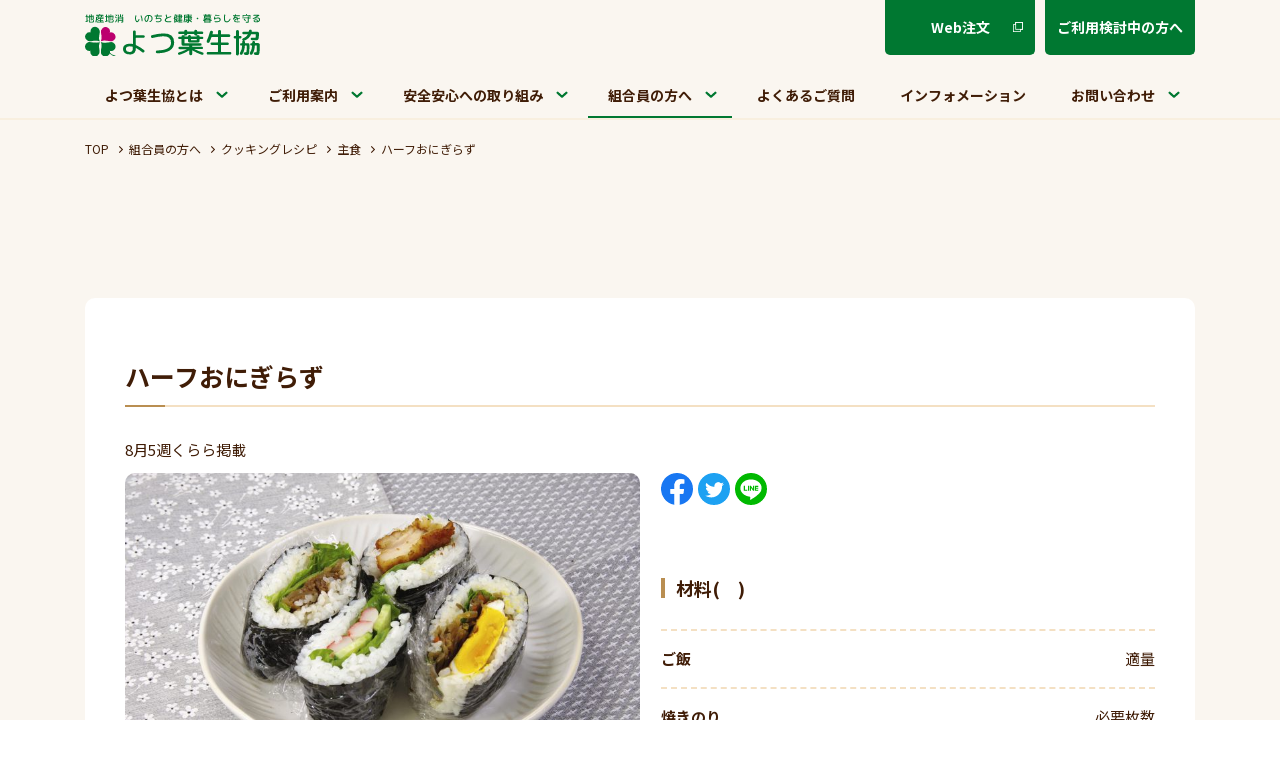

--- FILE ---
content_type: text/html; charset=UTF-8
request_url: https://yotsubacoop.jp/member/recipi/6876/
body_size: 47117
content:

<!doctype html>
<html lang="ja">
<head prefix="og: http://ogp.me/ns# fb: http://ogp.me/ns/fb# article: http://ogp.me/ns/article#">

	<!-- Google Tag Manager -->
	<script>
	(function(w,d,s,l,i){w[l]=w[l]||[];w[l].push({'gtm.start':new Date().getTime(),event:'gtm.js'});
	var f=d.getElementsByTagName(s)[0],j=d.createElement(s),dl=l!='dataLayer'?'&l='+l:'';j.async=true;j.src='https://www.googletagmanager.com/gtm.js?id='+i+dl;
	f.parentNode.insertBefore(j,f);})(window,document,'script','dataLayer','GTM-K5VW6QX');
	</script>
	<!-- End Google Tag Manager -->

	<meta charset="UTF-8">
	<meta http-equiv="X-UA-Compatible" content="IE=edge">
		<!--<meta name="viewport" content="width=768, maximum-scale=1.0, user-scalable=yes">-->
		<!--<meta name="viewport" content="width=device-width">-->
		<meta name="viewport" content="width=device-width">
	<meta name="format-detection" content="telephone=no">
	<meta name="Description" content="">
	<meta name="Keywords" content="">
	<title>ハーフおにぎらず | クッキングレシピ | よつ葉生協</title>
	<link rel="shortcut icon" href="https://yotsubacoop.jp/wp/wp-content/themes/herab/img/common/favicon.ico">


	<meta property="og:type" content="website">
	<meta property="og:title" content=" &raquo; ハーフおにぎらず">
	<meta property="og:url" content="https://yotsubacoop.jp/">
	<meta property="og:description" content="地産地消　いのちと健康・暮らしを守る　よつ葉生協">
		<meta property="og:image" content="https://yotsubacoop.jp/wp/wp-content/uploads/2022/08/994350-11ハーフおにぎらず.jpg" />
		<meta property="og:site_name" content="よつ葉生協">

	<meta name="twitter:card" content="summary">
	<meta name="twitter:site" content="https://yotsubacoop.jp/">
			<meta name="twitter:image" content="https://yotsubacoop.jp/wp/wp-content/uploads/2022/08/994350-11ハーフおにぎらず.jpg" />
		<meta name="twitter:title" content=" &raquo; ハーフおにぎらず">
	<meta name="twitter:description" content="地産地消　いのちと健康・暮らしを守る　よつ葉生協">


	<!-- Load css -->
	<link rel="stylesheet" href="//fonts.googleapis.com/css?family=Noto+Sans+JP:400,500,700&display=swap&subset=japanese">
	<link rel="stylesheet" href="//fonts.googleapis.com/css?family=M+PLUS+Rounded+1c:400,500,700&display=swap&subset=japanese">
  <link rel="stylesheet" href="//cdn.jsdelivr.net/npm/yakuhanjp@3.3.1/dist/css/yakuhanjp_s.min.css">
	<link rel="stylesheet" href="https://yotsubacoop.jp/wp/wp-content/themes/herab/css/reset.css">
	<link rel="stylesheet" href="https://yotsubacoop.jp/wp/wp-content/themes/herab/css/style.css">
	<link rel="stylesheet" href="https://yotsubacoop.jp/wp/wp-content/themes/herab/css/layout.css">
	<link rel="stylesheet" href="https://yotsubacoop.jp/wp/wp-content/themes/herab/css/slick.css">
	<link rel="stylesheet" href="https://yotsubacoop.jp/wp/wp-content/themes/herab/css/slick-theme.css">
	<link rel="stylesheet" href="https://yotsubacoop.jp/wp/wp-content/themes/herab/css/general.css">
	<link rel="stylesheet" href="https://yotsubacoop.jp/wp/wp-content/themes/herab/css/unique.css">
	<link rel="stylesheet" href="https://yotsubacoop.jp/wp/wp-content/themes/herab/css/contact.css">
	<link rel="stylesheet" href="https://ajax.googleapis.com/ajax/libs/jqueryui/1/themes/smoothness/jquery-ui.css" />
	<!-- /Load css -->

	<!-- Load JavaScript -->
	<script src="//code.jquery.com/jquery-1.12.4.min.js" integrity="sha256-ZosEbRLbNQzLpnKIkEdrPv7lOy9C27hHQ+Xp8a4MxAQ=" crossorigin="anonymous"></script>
	<script src="https://yotsubacoop.jp/wp/wp-content/themes/herab/js/ua.js"></script>
	<script src="https://yotsubacoop.jp/wp/wp-content/themes/herab/js/jquery.matchHeight.js"></script>
	<script src="https://yotsubacoop.jp/wp/wp-content/themes/herab/js/slick.min.js"></script>
	<script src="https://yotsubacoop.jp/wp/wp-content/themes/herab/js/common.js"></script>
	<!-- /Load JavaScript -->

	<script>
	$(document).ready(function(){

	});
	</script>

<meta name='robots' content='max-image-preview:large' />
<style id='wp-img-auto-sizes-contain-inline-css' type='text/css'>
img:is([sizes=auto i],[sizes^="auto," i]){contain-intrinsic-size:3000px 1500px}
/*# sourceURL=wp-img-auto-sizes-contain-inline-css */
</style>
<style id='wp-block-library-inline-css' type='text/css'>
:root{--wp-block-synced-color:#7a00df;--wp-block-synced-color--rgb:122,0,223;--wp-bound-block-color:var(--wp-block-synced-color);--wp-editor-canvas-background:#ddd;--wp-admin-theme-color:#007cba;--wp-admin-theme-color--rgb:0,124,186;--wp-admin-theme-color-darker-10:#006ba1;--wp-admin-theme-color-darker-10--rgb:0,107,160.5;--wp-admin-theme-color-darker-20:#005a87;--wp-admin-theme-color-darker-20--rgb:0,90,135;--wp-admin-border-width-focus:2px}@media (min-resolution:192dpi){:root{--wp-admin-border-width-focus:1.5px}}.wp-element-button{cursor:pointer}:root .has-very-light-gray-background-color{background-color:#eee}:root .has-very-dark-gray-background-color{background-color:#313131}:root .has-very-light-gray-color{color:#eee}:root .has-very-dark-gray-color{color:#313131}:root .has-vivid-green-cyan-to-vivid-cyan-blue-gradient-background{background:linear-gradient(135deg,#00d084,#0693e3)}:root .has-purple-crush-gradient-background{background:linear-gradient(135deg,#34e2e4,#4721fb 50%,#ab1dfe)}:root .has-hazy-dawn-gradient-background{background:linear-gradient(135deg,#faaca8,#dad0ec)}:root .has-subdued-olive-gradient-background{background:linear-gradient(135deg,#fafae1,#67a671)}:root .has-atomic-cream-gradient-background{background:linear-gradient(135deg,#fdd79a,#004a59)}:root .has-nightshade-gradient-background{background:linear-gradient(135deg,#330968,#31cdcf)}:root .has-midnight-gradient-background{background:linear-gradient(135deg,#020381,#2874fc)}:root{--wp--preset--font-size--normal:16px;--wp--preset--font-size--huge:42px}.has-regular-font-size{font-size:1em}.has-larger-font-size{font-size:2.625em}.has-normal-font-size{font-size:var(--wp--preset--font-size--normal)}.has-huge-font-size{font-size:var(--wp--preset--font-size--huge)}.has-text-align-center{text-align:center}.has-text-align-left{text-align:left}.has-text-align-right{text-align:right}.has-fit-text{white-space:nowrap!important}#end-resizable-editor-section{display:none}.aligncenter{clear:both}.items-justified-left{justify-content:flex-start}.items-justified-center{justify-content:center}.items-justified-right{justify-content:flex-end}.items-justified-space-between{justify-content:space-between}.screen-reader-text{border:0;clip-path:inset(50%);height:1px;margin:-1px;overflow:hidden;padding:0;position:absolute;width:1px;word-wrap:normal!important}.screen-reader-text:focus{background-color:#ddd;clip-path:none;color:#444;display:block;font-size:1em;height:auto;left:5px;line-height:normal;padding:15px 23px 14px;text-decoration:none;top:5px;width:auto;z-index:100000}html :where(.has-border-color){border-style:solid}html :where([style*=border-top-color]){border-top-style:solid}html :where([style*=border-right-color]){border-right-style:solid}html :where([style*=border-bottom-color]){border-bottom-style:solid}html :where([style*=border-left-color]){border-left-style:solid}html :where([style*=border-width]){border-style:solid}html :where([style*=border-top-width]){border-top-style:solid}html :where([style*=border-right-width]){border-right-style:solid}html :where([style*=border-bottom-width]){border-bottom-style:solid}html :where([style*=border-left-width]){border-left-style:solid}html :where(img[class*=wp-image-]){height:auto;max-width:100%}:where(figure){margin:0 0 1em}html :where(.is-position-sticky){--wp-admin--admin-bar--position-offset:var(--wp-admin--admin-bar--height,0px)}@media screen and (max-width:600px){html :where(.is-position-sticky){--wp-admin--admin-bar--position-offset:0px}}

/*# sourceURL=wp-block-library-inline-css */
</style>
<style id='classic-theme-styles-inline-css' type='text/css'>
/*! This file is auto-generated */
.wp-block-button__link{color:#fff;background-color:#32373c;border-radius:9999px;box-shadow:none;text-decoration:none;padding:calc(.667em + 2px) calc(1.333em + 2px);font-size:1.125em}.wp-block-file__button{background:#32373c;color:#fff;text-decoration:none}
/*# sourceURL=/wp-includes/css/classic-themes.min.css */
</style>
<style>
	html {
		margin-top: 0!important;
	}
</style>
</head>

<body id="top">

<!-- Google Tag Manager (noscript) -->
<noscript>
  <iframe src="https://www.googletagmanager.com/ns.html?id=GTM-K5VW6QX" height="0" width="0" style="display:none;visibility:hidden"></iframe>
</noscript>
<!-- End Google Tag Manager (noscript) -->

<div id="header">

	<header class="header l_wrap">
		<div class="header_cont l_wrap_inr">
			<div class="header_top l_flex l_justifyContentBetween">
				<h1 class="header_logo l_flex l_alignItemsCenter">
					<a href="https://yotsubacoop.jp/">
						<img src="https://yotsubacoop.jp/wp/wp-content/themes/herab/img/common/logo.svg" alt="地産地消　いのちと健康・暮らしを守る　よつ葉生協">
					</a>
				</h1>
				<div class="header_btn l_flex">
					<div class="g_btn g_btn_gr"><a href="https://www.yotsuba-coop.net/WebOrder/Login/index" target="_blank" class="link_white">Web注文</a></div>
					<div class="g_btn g_btn_gr"><a href="https://yotsubacoop.jp/guide/trial/" class="tx_center">ご利用検討中の方へ</a></div>
				</div>
			</div>
			<div class="header_gnav">
				<div class="gnav_cont js_sldNav static_sldNav">
					<ul class="l_flex l_justifyContentBetween gnav_list l_directionColumn_md">
						<li class="js_acd acd_h gnav_list_item u_ic">
							<div class="g_pullDown u_ic">
								<a href="https://yotsubacoop.jp/about/">よつ葉生協とは</a>
							</div>
							<div class="acd_wrap">
								<ul class="js_acd_trg acd_h_trg acd_list">
									<li class="g_list_item">
										<a href="https://yotsubacoop.jp/about/delivery/">
											<div class="g_list_item_inr">
												<div class="g_imgbox">
													<img src="https://yotsubacoop.jp/wp/wp-content/themes/herab/img/top/tbl/top_about_img01.jpg" alt="産直商品お届けします">
												</div>
												<p class="c_arrow_br">産直商品お届けします</p>
											</div>
										</a>
									</li>
									<li class="g_list_item">
										<a href="https://yotsubacoop.jp/about/products/">
											<div class="g_list_item_inr">
												<div class="g_imgbox">
													<img src="https://yotsubacoop.jp/wp/wp-content/themes/herab/img/top/tbl/top_about_img02.jpg" alt="取扱商品について">
												</div>
												<p class="c_arrow_br">取扱商品について</p>
											</div>
										</a>
									</li>
									<li class="g_list_item">
										<a href="https://yotsubacoop.jp/about/csr/">
											<div class="g_list_item_inr">
												<div class="g_imgbox">
													<img src="https://yotsubacoop.jp/wp/wp-content/themes/herab/img/top/tbl/top_about_img03.jpg" alt="社会貢献事業">
												</div>
												<p class="c_arrow_br">社会貢献事業</p>
											</div>
										</a>
									</li>
									<li class="g_list_item">
										<a href="https://yotsubacoop.jp/information/activity/">
											<div class="g_list_item_inr">
												<div class="g_imgbox">
													<img src="https://yotsubacoop.jp/wp/wp-content/themes/herab/img/top/tbl/top_about_img04.jpg" alt="私達の取組み">
												</div>
												<p class="c_arrow_br">私達の取組み</p>
											</div>
										</a>
									</li>
								</ul>
							</div>
						</li>
						<li class="js_acd acd_h gnav_list_item u_ic">
							<div class="g_pullDown u_ic">
								<a href="https://yotsubacoop.jp/guide/">ご利用案内</a>
							</div>
							<div class="acd_wrap">
								<ul class="js_acd_trg acd_h_trg acd_list">
									<li class="g_list_item">
										<a href="https://yotsubacoop.jp/guide/trial/">
											<div class="g_list_item_inr">
												<div class="g_imgbox">
													<img src="https://yotsubacoop.jp/wp/wp-content/themes/herab/img/top/tbl/top_trial_img01.jpg" alt="お試しセット">
												</div>
												<p class="c_arrow_br">お試しセット</p>
											</div>
										</a>
									</li>
									<li class="g_list_item">
										<a href="https://yotsubacoop.jp/information/service/">
											<div class="g_list_item_inr">
												<div class="g_imgbox">
													<img src="https://yotsubacoop.jp/wp/wp-content/themes/herab/img/top/tbl/top_trial_img02.jpg" alt="サービス">
												</div>
												<p class="c_arrow_br">サービス</p>
											</div>
										</a>
									</li>
								</ul>
							</div>
						</li>
						<li class="js_acd acd_h gnav_list_item u_ic">
							<div class="g_pullDown u_ic">
								<a href="https://yotsubacoop.jp/safety/">安全安心への取り組み</a>
							</div>
							<div class="acd_wrap">
								<ul class="js_acd_trg acd_h_trg acd_list l_justifyContentCenter">
									<li class="g_list_item">
										<a href="https://yotsubacoop.jp/safety/neonicotinoid/">
											<div class="g_list_item_inr">
												<div class="g_imgbox">
													<img src="https://yotsubacoop.jp/wp/wp-content/themes/herab/img/top/tbl/top_safety_img01.jpg" alt="ネオニコチノイド系農薬不使用への取り組み">
												</div>
												<p class="c_arrow_br">ネオニコチノイド系農薬不使用への取り組み</p>
											</div>
										</a>
									</li>
									<li class="g_list_item">
										<a href="https://yotsubacoop.jp/safety/inspection/">
											<div class="g_list_item_inr">
												<div class="g_imgbox">
													<img src="https://yotsubacoop.jp/wp/wp-content/themes/herab/img/top/tbl/top_safety_img02.jpg" alt="放射性物質検査">
												</div>
												<p class="c_arrow_br">放射性物質検査</p>
											</div>
										</a>
									</li>
									<li class="g_list_item">
										<a href="https://yotsubacoop.jp/safety/movie/">
											<div class="g_list_item_inr">
												<div class="g_imgbox">
													<img src="https://yotsubacoop.jp/wp/wp-content/themes/herab/img/top/tbl/top_safety_img03.jpg" alt="動画で分かるよつ葉生協">
												</div>
												<p class="c_arrow_br">動画で分かるよつ葉生協</p>
											</div>
										</a>
									</li>
								</ul>
							</div>
						</li>
						<li class="js_acd acd_h gnav_list_item u_ic">
							<div class="g_pullDown u_ic">
								<a href="https://yotsubacoop.jp/member/" class="current">組合員の方へ</a>
							</div>
							<div class="acd_wrap">
								<ul class="js_acd_trg acd_h_trg acd_list l_justifyContentCenter">
									<li class="g_list_item">
										<a href="https://yotsubacoop.jp/information/event/">
											<div class="g_list_item_inr">
												<div class="g_imgbox">
													<img src="https://yotsubacoop.jp/wp/wp-content/themes/herab/img/top/tbl/top_member_img06.jpg" alt="イベント情報">
												</div>
												<p class="c_arrow_br">イベント情報</p>
											</div>
										</a>
									</li>
									<li class="g_list_item">
										<a href="https://yotsubacoop.jp/member/tidings">
											<div class="g_list_item_inr">
												<div class="g_imgbox">
													<img src="https://yotsubacoop.jp/wp/wp-content/themes/herab/img/top/tbl/top_member_img01.jpg" alt="よつ葉だより">
												</div>
												<p class="c_arrow_br">よつ葉だより</p>
											</div>
										</a>
									</li>
									<li class="g_list_item">
										<a href="https://yotsubacoop.jp/member/recipi">
											<div class="g_list_item_inr">
												<div class="g_imgbox">
													<img src="https://yotsubacoop.jp/wp/wp-content/themes/herab/img/top/tbl/top_member_img02.jpg" alt="クッキングレシピ">
												</div>
												<p class="c_arrow_br">クッキングレシピ</p>
											</div>
										</a>
									</li>
									<li class="g_list_item">
										<a href="https://yotsubacoop.jp/member/child/">
											<div class="g_list_item_inr">
												<div class="g_imgbox">
													<img src="https://yotsubacoop.jp/wp/wp-content/themes/herab/img/top/tbl/top_member_img04.jpg" alt="よつ葉の子育て応援">
												</div>
												<p class="c_arrow_br">よつ葉の子育て応援</p>
											</div>
										</a>
									</li>
									<li class="g_list_item">
										<a href="https://yotsubacoop.jp/member/appleowner/">
											<div class="g_list_item_inr">
												<div class="g_imgbox">
													<img src="https://yotsubacoop.jp/wp/wp-content/themes/herab/img/top/tbl/top_member_img05.jpg" alt="りんごオーナー制度">
												</div>
												<p class="c_arrow_br">りんごオーナー制度</p>
											</div>
										</a>
									</li>
									<li class="g_list_item">
										<a href="https://yotsubacoop.jp/member/paperback/">
											<div class="g_list_item_inr">
												<div class="g_imgbox">
													<img src="https://yotsubacoop.jp/wp/wp-content/themes/herab/img/top/tbl/top_member_img03.jpg" alt="よつ葉文庫">
												</div>
												<p class="c_arrow_br">よつ葉文庫</p>
											</div>
										</a>
									</li>
								</ul>
							</div>
						</li>
						<li class="gnav_list_item">
							<a href="https://yotsubacoop.jp/faq">よくあるご質問</a>
						</li>
						<li class="gnav_list_item">
							<a href="https://yotsubacoop.jp/information">インフォメーション</a>
						</li>
						<li class="js_acd acd_h gnav_list_item u_ic">
							<div class="g_pullDown u_ic">
								<span>お問い合わせ</span>
							</div>
							<div class="acd_wrap">
								<ul class="js_acd_trg acd_h_trg acd_list l_justifyContentCenter">
									<li class="g_list_item">
										<a href="https://yotsubacoop.jp/contact/">
											<div class="g_list_item_inr">
												<div class="g_imgbox">
													<img src="https://yotsubacoop.jp/wp/wp-content/themes/herab/img/top/tbl/top_contact_img01.jpg" alt="お問い合わせ">
												</div>
												<p class="c_arrow_br">お問い合わせ</p>
											</div>
										</a>
									</li>
									<li class="g_list_item">
										<a href="https://yotsubacoop.jp/information/recruit/">
											<div class="g_list_item_inr">
												<div class="g_imgbox">
													<img src="https://yotsubacoop.jp/wp/wp-content/themes/herab/img/top/tbl/top_contact_img02.jpg" alt="採用情報">
												</div>
												<p class="c_arrow_br">採用情報</p>
											</div>
										</a>
									</li>
								</ul>
							</div>
						</li>
						<li class="gnav_list_item notAcd">
							<a href="https://www.yotsuba-coop.net/WebOrder/Login/index" target="_blank" class="link_brown">Web注文</a>
						</li>
						<li class="gnav_list_item notAcd">
							<a href="https://yotsubacoop.jp/guide/trial/">ご利用検討中の方へ</a>
						</li>
					</ul>
				</div>
			</div>
			<div class="header_nav u_sp">
				<div class="header_banner">
					<!-- <a class="header_banner_link u_img" href="https://wjs.coop-takuhai.jp/tochigi_yotsuba/entry/join_start?join_type=WEB&business_type=TKH" target="_blank"><img src="https://yotsubacoop.jp/wp/wp-content/themes/herab/img/common/button_easy_regist_sp.svg" width="130" height="33" alt="簡単Web加入のお申し込みはこちらをクリックください"></a> -->
					<a href="https://www.yotsuba-coop.net/WebOrder/Login/index" target="_blank"><img src="https://yotsubacoop.jp/wp/wp-content/themes/herab/img/common/button_web-order_sp.png" width="130" height="33" alt="Web注文"></a>
				</div>
				<div class="header_hamb g_hamb">
					<div class="g_hamb_inr">
						<div class="g_hamb_inr_top"></div>
						<div class="g_hamb_inr_mdl"></div>
						<div class="g_hamb_inr_btm"></div>
					</div>
				</div>
			</div>
		</div>
	</header>
	
	<header class="header_sticky l_wrap">
		<div class="header_cont l_flex l_justifyContentCenter l_flexNoWrap">
			<div class="l_flex l_justifyContentBetween l_alignItemsCenter">
				<h1 class="header_logo logo_l">
					<a href="https://yotsubacoop.jp/" class="header_logo_inr">
						<img src="https://yotsubacoop.jp/wp/wp-content/themes/herab/img/common/logo_ico.svg" alt="地産地消　いのちと健康・暮らしを守る　よつ葉生協">
					</a>
				</h1>
				<h1 class="header_logo logo_s l_alignItemsCenter">
					<a href="https://yotsubacoop.jp/">
						<img src="https://yotsubacoop.jp/wp/wp-content/themes/herab/img/common/logo.svg" alt="地産地消　いのちと健康・暮らしを守る　よつ葉生協">
					</a>
				</h1>
			</div>

			<div class="header_gnav">
				<div class="gnav_cont js_sldNav sticky_sldNav">
					<ul class="l_flex l_justifyContentBetween gnav_list l_directionColumn_md l_flexNoWrap">
						<li class="js_acd acd_s gnav_list_item u_ic">
							<div class="g_pullDown u_ic">
								<a href="https://yotsubacoop.jp/about/">よつ葉生協とは</a>
							</div>
							<div class="acd_wrap">
								<ul class="js_acd_trg acd_list l_justifyContentCenter">
									<li class="g_list_item">
										<a href="https://yotsubacoop.jp/about/delivery/">
											<div class="g_list_item_inr">
												<div class="g_imgbox">
													<img src="https://yotsubacoop.jp/wp/wp-content/themes/herab/img/top/tbl/top_about_img01.jpg" alt="産直商品お届けします">
												</div>
												<p class="c_arrow_br">産直商品お届けします</p>
											</div>
										</a>
									</li>
									<li class="g_list_item">
										<a href="https://yotsubacoop.jp/about/products/">
											<div class="g_list_item_inr">
												<div class="g_imgbox">
													<img src="https://yotsubacoop.jp/wp/wp-content/themes/herab/img/top/tbl/top_about_img02.jpg" alt="取扱商品について">
												</div>
												<p class="c_arrow_br">取扱商品について</p>
											</div>
										</a>
									</li>
									<li class="g_list_item">
										<a href="https://yotsubacoop.jp/about/csr/">
											<div class="g_list_item_inr">
												<div class="g_imgbox">
													<img src="https://yotsubacoop.jp/wp/wp-content/themes/herab/img/top/tbl/top_about_img03.jpg" alt="社会貢献事業">
												</div>
												<p class="c_arrow_br">社会貢献事業</p>
											</div>
										</a>
									</li>
									<li class="g_list_item">
										<a href="https://yotsubacoop.jp/information/activity/">
											<div class="g_list_item_inr">
												<div class="g_imgbox">
													<img src="https://yotsubacoop.jp/wp/wp-content/themes/herab/img/top/tbl/top_about_img04.jpg" alt="私達の取組み">
												</div>
												<p class="c_arrow_br">私達の取組み</p>
											</div>
										</a>
									</li>
								</ul>
							</div>
						</li>
						<li class="js_acd acd_s gnav_list_item u_ic">
							<div class="g_pullDown u_ic">
								<a href="https://yotsubacoop.jp/guide/">ご利用案内</a>
							</div>
							<div class="acd_wrap">
								<ul class="js_acd_trg acd_list l_justifyContentCenter">
									<li class="g_list_item">
										<a href="https://yotsubacoop.jp/guide/trial/">
											<div class="g_list_item_inr">
												<div class="g_imgbox">
													<img src="https://yotsubacoop.jp/wp/wp-content/themes/herab/img/top/tbl/top_trial_img01.jpg" alt="お試しセット">
												</div>
												<p class="c_arrow_br">お試しセット</p>
											</div>
										</a>
									</li>
									<li class="g_list_item">
										<a href="https://yotsubacoop.jp/information/service/">
											<div class="g_list_item_inr">
												<div class="g_imgbox">
													<img src="https://yotsubacoop.jp/wp/wp-content/themes/herab/img/top/tbl/top_trial_img02.jpg" alt="サービス">
												</div>
												<p class="c_arrow_br">サービス</p>
											</div>
										</a>
									</li>
								</ul>
							</div>
						</li>
						<li class="js_acd acd_s gnav_list_item u_ic">
							<div class="g_pullDown u_ic">
								<a href="https://yotsubacoop.jp/safety/">安全安心への取り組み</a>
							</div>
							<div class="acd_wrap">
								<ul class="js_acd_trg acd_list l_justifyContentCenter">
									<li class="g_list_item">
										<a href="https://yotsubacoop.jp/safety/neonicotinoid/">
											<div class="g_list_item_inr">
												<div class="g_imgbox">
													<img src="https://yotsubacoop.jp/wp/wp-content/themes/herab/img/top/tbl/top_safety_img01.jpg" alt="ネオニコチノイド系農薬不使用への取り組み">
												</div>
												<p class="c_arrow_br">ネオニコチノイド系農薬不使用への取り組み</p>
											</div>
										</a>
									</li>
									<li class="g_list_item">
										<a href="https://yotsubacoop.jp/safety/inspection/">
											<div class="g_list_item_inr">
												<div class="g_imgbox">
													<img src="https://yotsubacoop.jp/wp/wp-content/themes/herab/img/top/tbl/top_safety_img02.jpg" alt="放射性物質検査">
												</div>
												<p class="c_arrow_br">放射性物質検査</p>
											</div>
										</a>
									</li>
									<li class="g_list_item">
										<a href="https://yotsubacoop.jp/safety/movie/">
											<div class="g_list_item_inr">
												<div class="g_imgbox">
													<img src="https://yotsubacoop.jp/wp/wp-content/themes/herab/img/top/tbl/top_safety_img03.jpg" alt="動画で分かるよつ葉生協">
												</div>
												<p class="c_arrow_br">動画で分かるよつ葉生協</p>
											</div>
										</a>
									</li>
								</ul>
							</div>
						</li>
						<li class="js_acd acd_s gnav_list_item u_ic">
							<div class="g_pullDown u_ic">
								<a href="https://yotsubacoop.jp/member/" class="current">組合員の方へ</a>
							</div>
							<div class="acd_wrap">
								<ul class="js_acd_trg acd_list l_justifyContentCenter">
									<li class="g_list_item">
										<a href="https://yotsubacoop.jp/information/event/">
											<div class="g_list_item_inr">
												<div class="g_imgbox">
													<img src="https://yotsubacoop.jp/wp/wp-content/themes/herab/img/top/tbl/top_member_img06.jpg" alt="イベント情報">
												</div>
												<p class="c_arrow_br">イベント情報</p>
											</div>
										</a>
									</li>
									<li class="g_list_item">
										<a href="https://yotsubacoop.jp/member/tidings">
											<div class="g_list_item_inr">
												<div class="g_imgbox">
													<img src="https://yotsubacoop.jp/wp/wp-content/themes/herab/img/top/tbl/top_member_img01.jpg" alt="よつ葉だより">
												</div>
												<p class="c_arrow_br">よつ葉だより</p>
											</div>
										</a>
									</li>
									<li class="g_list_item">
										<a href="https://yotsubacoop.jp/member/recipi">
											<div class="g_list_item_inr">
												<div class="g_imgbox">
													<img src="https://yotsubacoop.jp/wp/wp-content/themes/herab/img/top/tbl/top_member_img02.jpg" alt="クッキングレシピ">
												</div>
												<p class="c_arrow_br">クッキングレシピ</p>
											</div>
										</a>
									</li>
									<li class="g_list_item">
										<a href="https://yotsubacoop.jp/member/child/">
											<div class="g_list_item_inr">
												<div class="g_imgbox">
													<img src="https://yotsubacoop.jp/wp/wp-content/themes/herab/img/top/tbl/top_member_img04.jpg" alt="よつ葉の子育て応援">
												</div>
												<p class="c_arrow_br">よつ葉の子育て応援</p>
											</div>
										</a>
									</li>
									<li class="g_list_item">
										<a href="https://yotsubacoop.jp/member/appleowner/">
											<div class="g_list_item_inr">
												<div class="g_imgbox">
													<img src="https://yotsubacoop.jp/wp/wp-content/themes/herab/img/top/tbl/top_member_img05.jpg" alt="りんごオーナー制度">
												</div>
												<p class="c_arrow_br">りんごオーナー制度</p>
											</div>
										</a>
									</li>
									<li class="g_list_item">
										<a href="https://yotsubacoop.jp/member/paperback/">
											<div class="g_list_item_inr">
												<div class="g_imgbox">
													<img src="https://yotsubacoop.jp/wp/wp-content/themes/herab/img/top/tbl/top_member_img03.jpg" alt="よつ葉文庫">
												</div>
												<p class="c_arrow_br">よつ葉文庫</p>
											</div>
										</a>
									</li>
								</ul>
							</div>
						</li>
						<li class="gnav_list_item">
							<a href="https://yotsubacoop.jp/faq">よくあるご質問</a>
						</li>
						<li class="gnav_list_item">
							<a href="https://yotsubacoop.jp/information">インフォメーション</a>
						</li>
						<li class="js_acd acd_s gnav_list_item u_ic">
							<div class="g_pullDown u_ic">
								<span>お問い合わせ</span>
							</div>
							<div class="acd_wrap">
								<ul class="js_acd_trg acd_list l_justifyContentCenter">
									<li class="g_list_item">
										<a href="https://yotsubacoop.jp/contact/">
											<div class="g_list_item_inr">
												<div class="g_imgbox">
													<img src="https://yotsubacoop.jp/wp/wp-content/themes/herab/img/top/tbl/top_contact_img01.jpg" alt="お問い合わせ">
												</div>
												<p class="c_arrow_br">お問い合わせ</p>
											</div>
										</a>
									</li>
									<li class="g_list_item">
										<a href="https://yotsubacoop.jp/information/recruit/">
											<div class="g_list_item_inr">
												<div class="g_imgbox">
													<img src="https://yotsubacoop.jp/wp/wp-content/themes/herab/img/top/tbl/top_contact_img02.jpg" alt="採用情報">
												</div>
												<p class="c_arrow_br">採用情報</p>
											</div>
										</a>
									</li>
								</ul>
							</div>
						</li>
						<li class="gnav_list_item notAcd">
							<a href="https://www.yotsuba-coop.net/WebOrder/Login/index" target="_blank" class="link_brown">Web注文</a>
						</li>
						<li class="gnav_list_item notAcd">
							<a href="https://yotsubacoop.jp/guide/trial/">ご利用検討中の方へ</a>
						</li>
					</ul>
				</div>
			</div>

			<div class="header_btn l_flex l_alignItemsCenter l_flexNoWrap">
				<div class="g_btn g_btn_gr"><a href="https://www.yotsuba-coop.net/WebOrder/Login/index" target="_blank" class="link_white">Web注文</a></div>
				<div class="g_btn g_btn_gr sticky_btn"><a href="https://yotsubacoop.jp/guide/trial/" class="tx_center">ご利用検討中の方へ</a></div>
			</div>

			<div class="g_hamb u_sp">
				<div class="g_hamb_inr">
					<div class="g_hamb_inr_top"></div>
					<div class="g_hamb_inr_mdl"></div>
					<div class="g_hamb_inr_btm"></div>
				</div>
			</div>
		</div>
	</header>
</div>

<main class="wrapper">
	<aside class="follow_banner">
		<a class="follow_banner_link" href="https://wjs.coop-takuhai.jp/tochigi_yotsuba/entry/join_start?join_type=WEB&business_type=TKH" target="_blank">
			<picture class="u_img">
				<source srcset="https://yotsubacoop.jp/wp/wp-content/themes/herab/img/common/banner_easy_regist_sp.png" width="34" height="163" media="screen and (max-width:1110px)">
				<img src="https://yotsubacoop.jp/wp/wp-content/themes/herab/img/common/banner_easy_regist.png" width="300" height="226" alt="簡単Web加入のお申し込みはこちらをクリックください">
            </picture>
		</a>
	</aside>

<div class="l_wrap">
	<div id="breadcrumb" class="l_wrap_inr">
		<ul class="g_breadcrumb_lst l_flex">
			<li class="g_breadcrumb_lst_li">
				<a href="https://yotsubacoop.jp/">TOP</a>
			</li>
			<li class="g_breadcrumb_lst_li">
				<a href="https://yotsubacoop.jp/member/">組合員の方へ</a>
			</li>
			<li class="g_breadcrumb_lst_li"><a href="https://yotsubacoop.jp/member/recipi">クッキングレシピ</a></li>
			<li class="g_breadcrumb_lst_li"><a href="https://yotsubacoop.jp/member/recipi/%e4%b8%bb%e9%a3%9f">主食</a></li>
			<li class="g_breadcrumb_lst_li">ハーフおにぎらず</li>
		</ul>
	</div>
</div>

<div class="l_wrap g_sec FadeIn">
	<div class="l_wrap_inr">
		<h2 class="h2ttl"></h2>

		<div class="g_entry_wrap recipi_detail">
			<h3 class="h3ttl">ハーフおにぎらず</h3>

			<div class="g_entry_article">
			
<p>8月5週くらら掲載</p>
				<div class="l_flex l_justifyContentBetween l_justifyContentCenter_md pt_10">
					<div class="recipi_img l_imgbox">
												<img width="500" height="333" src="https://yotsubacoop.jp/wp/wp-content/uploads/2022/08/994350-11ハーフおにぎらず.jpg" class="attachment-500x380x1 size-500x380x1 wp-post-image" alt="" decoding="async" fetchpriority="high" srcset="https://yotsubacoop.jp/wp/wp-content/uploads/2022/08/994350-11ハーフおにぎらず.jpg 1418w, https://yotsubacoop.jp/wp/wp-content/uploads/2022/08/994350-11ハーフおにぎらず-300x200.jpg 300w, https://yotsubacoop.jp/wp/wp-content/uploads/2022/08/994350-11ハーフおにぎらず-1024x682.jpg 1024w, https://yotsubacoop.jp/wp/wp-content/uploads/2022/08/994350-11ハーフおにぎらず-768x512.jpg 768w" sizes="(max-width: 500px) 100vw, 500px" />												</div>
					<div class="recipi_txt l_txtbox">
						<ul class="snsbox l_flex">
							<li><a href="https://www.facebook.com/sharer/sharer.php?u=https://yotsubacoop.jp/member/recipi/6876/" class="share"><img src="https://yotsubacoop.jp/wp/wp-content/themes/herab/img/common/ico_facebook.svg" alt=""></a></li>
							<li><a href="http://twitter.com/share?text=ハーフおにぎらず&url=https://yotsubacoop.jp/member/recipi/6876/" rel="nofollow"" class="share"><img src="https://yotsubacoop.jp/wp/wp-content/themes/herab/img/common/ico_twitter.svg" alt=""></a></li>
							<li><a href="https://social-plugins.line.me/lineit/share?text=ハーフおにぎらず&url=https://yotsubacoop.jp/member/recipi/6876/" class="share"><img src="https://yotsubacoop.jp/wp/wp-content/themes/herab/img/common/ico_line.svg" alt=""></a></li>
						</ul>
						<p>　</p>
						<h4 class="h4ttl mt_40">材料(<span>　</span>)</h4>
						<dl class="def_list recipi_list">
																					<div class="def_list_inr l_flex l_justifyContentBetween l_alignItemsCenter">
									<dt>ご飯</dt>
									<dd>適量</dd>
								</div>
															<div class="def_list_inr l_flex l_justifyContentBetween l_alignItemsCenter">
									<dt>焼きのり</dt>
									<dd>必要枚数</dd>
								</div>
															<div class="def_list_inr l_flex l_justifyContentBetween l_alignItemsCenter">
									<dt>お好みの具</dt>
									<dd>適量</dd>
								</div>
																			</dl>
																	</div>
				</div>
				<section>
					<h4 class="h4ttl mt_40">作り方</h4>
						<ol class="recipi_step">
																								<li>
										<p>ラップの上に海苔をのせ、上下左右1cmくらい内側にご飯を広げ、片側にお好みの具材をのせる。</p>
																			</li>
																	<li>
										<p>何ものせてないご飯の方を、具ののっている方に被せる様にのせ、海苔でご飯を包み隠す。</p>
																			</li>
																	<li>
										<p>ラップでしっかり包み、半分にカットする。</p>
																			</li>
																					</ol>
				</section>
				
							</div>

					</div>

		<div class="g_btn g_btn_br g_btn_back mar_auto mt_60">
			<a href="https://yotsubacoop.jp/member/recipi">一覧に戻る</a>
		</div>
	</div>

	<div class="page_footer mt_60">
		<div class="l_wrap_inr">
			<div class="g_txtlink">
				<a href="https://yotsubacoop.jp/member" class="c_arrow_br fz_14">組合員の方へ</a>
			</div>
		</div>

		<div class="page_footerLst">
			<div class="l_wrap_inr page_footerLst_inr">
				<ul class="l_flex l_justifyContentBetween l_justifyContentCenter_md acd_list">
					<li class="g_list_item">
						<a href="https://yotsubacoop.jp/information/event/">
							<div class="g_list_item_inr">
								<div class="g_imgbox">
									<img src="https://yotsubacoop.jp/wp/wp-content/themes/herab/img/top/tbl/top_member_img06.jpg" alt="">
								</div>
								<p class="c_arrow_br">イベント情報</p>
							</div>
						</a>
					</li>
					<li class="g_list_item">
						<a href="https://yotsubacoop.jp/member/tidings">
							<div class="g_list_item_inr">
								<div class="g_imgbox">
									<img src="https://yotsubacoop.jp/wp/wp-content/themes/herab/img/top/tbl/top_member_img01.jpg" alt="">
								</div>
								<p class="c_arrow_br">よつ葉だより</p>
							</div>
						</a>
					</li>
					<li class="g_list_item">
						<a href="https://yotsubacoop.jp/member/recipi" class="g_current">
							<div class="g_list_item_inr">
								<div class="g_imgbox">
									<img src="https://yotsubacoop.jp/wp/wp-content/themes/herab/img/top/tbl/top_member_img02.jpg" alt="">
								</div>
								<p class="c_arrow_br">クッキングレシピ</p>
							</div>
						</a>
					</li>
					<li class="g_list_item">
						<a href="https://yotsubacoop.jp/member/child">
							<div class="g_list_item_inr">
								<div class="g_imgbox">
									<img src="https://yotsubacoop.jp/wp/wp-content/themes/herab/img/top/tbl/top_member_img04.jpg" alt="">
								</div>
								<p class="c_arrow_br">よつ葉の子育て応援</p>
							</div>
						</a>
					</li>
					<li class="g_list_item">
						<a href="https://yotsubacoop.jp/member/appleowner">
							<div class="g_list_item_inr">
								<div class="g_imgbox">
									<img src="https://yotsubacoop.jp/wp/wp-content/themes/herab/img/top/tbl/top_member_img05.jpg" alt="">
								</div>
								<p class="c_arrow_br">りんごオーナー制度</p>
							</div>
						</a>
					</li>
					<li class="g_list_item">
						<a href="https://yotsubacoop.jp/member/paperback">
							<div class="g_list_item_inr">
								<div class="g_imgbox">
									<img src="https://yotsubacoop.jp/wp/wp-content/themes/herab/img/top/tbl/top_member_img03.jpg" alt="">
								</div>
								<p class="c_arrow_br">よつ葉文庫</p>
							</div>
						</a>
					</li>
				</ul>
			</div>
		</div>
	</div>
</div>





<section class="sec_contact l_wrap FadeIn">
	<div class="sec_cont l_wrap_inr">
		<div class="contact_wrap l_flex l_flexNoWrap l_justifyContentCenter l_alignItemsCenter l_directionColumn_sm">
			<div class="contact_txtbox l_flex l_flexNoWrap l_justifyContentBetween l_justifyContentCenter_sm l_alignItemsCenter contact_sm_wrap">
				<div class="l_txtbox">
					<h2 class="h2ttl">資料請求・入会について</h2>
					<p>まずは、ご利用案内をご覧の上、お申し込みください。</p>
				</div>
				<div class="contact_img"><img src="https://yotsubacoop.jp/wp/wp-content/themes/herab/img/top/top_contact_img.png" alt=""></div>
			</div>
			<div class="contact_btnbox">
				<div class="g_btn g_btn_gr"><a href="https://yotsubacoop.jp/trialset/" class="u_ic">お試しセット<span>1000円相当の商品を500円でお試し</span></a></div>
				<div class="g_btn g_btn_gr mt_10"><a href="https://yotsubacoop.jp/guide/" class="u_ic">ご利用案内</a></div>
				<div class="g_btn g_btn_gr mt_10"><a href="https://yotsubacoop.jp/admission/" class="u_ic">資料請求・ご入会</a></div>
				<div class="g_btn g_btn_gr mt_10"><a href="https://wjs.coop-takuhai.jp/tochigi_yotsuba/entry/join_start?join_type=WEB&business_type=TKH" class="u_ic" target="blank">かんたんWEB加入</a></div>
			</div>
		</div>
	</div>
</section>


</main>

	<footer class="footer l_wrap" id="Footer">
		<div class="footer_pgtop g_yugo">
			<a href="#top">
				<svg xmlns="http://www.w3.org/2000/svg" width="17.041" height="8.73" viewBox="0 0 17.041 8.73"><g transform="translate(1.412 7.319) rotate(-90)"><path d="M-3325.692-14.2l6.319,7.109L-3325.692.02" transform="translate(3325.692 14.197)" fill="none" stroke="#401D07" stroke-linecap="round" stroke-linejoin="round" stroke-width="2"></path></g></svg>
				PAGE TOP
			</a>
		</div>

		<div class="l_wrap_inr footer_top l_flex l_flexNoWrap l_justifyContentBetween l_directionColumn_md">
			<div class="footer_top_access">
				<div class="footer_top_logo l_flex l_alignItemsCenter">
					<img src="https://yotsubacoop.jp/wp/wp-content/themes/herab/img/common/logo_white.svg" alt="">
					<span class="g_mPlusRounded">よつ葉生活協同組合</span>
				</div>
				<p class="adress">
					〒329-0201 栃木県小山市粟宮1223<br>
					TEL 0285-45-9100　FAX 0285-45-9101<br>
					フリーダイヤル 0120-07-1613<br>
					メールアドレス <a href="&#109;&#97;&#105;&#108;&#116;&#111;&#58;&#121;&#111;&#116;&#115;&#117;&#98;&#97;&#64;&#116;&#111;&#99;&#104;&#105;&#103;&#105;&#46;&#101;&#109;&#97;&#105;&#108;&#46;&#110;&#101;&#46;&#106;&#112;">&#121;&#111;&#116;&#115;&#117;&#98;&#97;&#64;&#116;&#111;&#99;&#104;&#105;&#103;&#105;&#46;&#101;&#109;&#97;&#105;&#108;&#46;&#110;&#101;&#46;&#106;&#112;</a><br>
					ご利用いただける地域は栃木県・茨城県・群馬県・埼玉県です。<br>
					※一部地域外の場合もあります。
				</p>
			</div>
			<ul class="footer_top_nav">
				<li class="footer_top_nav_item">
					<ul>
						<li><a href="https://yotsubacoop.jp/">トップページ</a></li>
					</ul>
				</li>
				<li class="js_acd__footer footer_top_nav_item l_flex l_directionColumn_md">
					<div class="g_pullDown u_ic">
						<a href="https://yotsubacoop.jp/about/">よつ葉生協とは</a>
					</div>
					<ul class="js_acd_trg__footer acd_list l_flex l_directionColumn_md">
						<li><a href="https://yotsubacoop.jp/about/delivery/">産直商品お届けします</a></li>
						<li><a href="https://yotsubacoop.jp/about/products/">取扱商品について</a></li>
						<li><a href="https://yotsubacoop.jp/about/csr/">社会貢献事業</a></li>
						<li><a href="https://yotsubacoop.jp/information/activity/">私達の取組み</a></li>
					</ul>
				</li>
				<li class="js_acd__footer footer_top_nav_item l_flex l_directionColumn_md">
					<div class="g_pullDown u_ic">
						<a href="https://yotsubacoop.jp/guide/">ご利用案内</a>
					</div>
					<ul class="js_acd_trg__footer acd_list l_flex l_directionColumn_md">
						<li><a href="https://yotsubacoop.jp/guide/trial/">お試しセット</a></li>
						<li><a href="https://yotsubacoop.jp/information/service/">サービス</a></li>
					</ul>
				</li>
				<li class="js_acd__footer footer_top_nav_item l_flex l_directionColumn_md">
					<div class="g_pullDown u_ic">
						<a href="https://yotsubacoop.jp/safety/">安全安心への取り組み</a>
					</div>
					<ul class="js_acd_trg__footer acd_list l_flex l_directionColumn_md">
						<li><a href="https://yotsubacoop.jp/safety/neonicotinoid/">ネオニコチノイド系農薬不使用への取り組み</a></li>
						<li><a href="https://yotsubacoop.jp/safety/inspection/">放射性物質検査</a></li>
						<li><a href="https://yotsubacoop.jp/safety/movie/">動画で分かるよつ葉生協</a></li>
					</ul>
				</li>
				<li class="js_acd__footer footer_top_nav_item l_flex l_directionColumn_md">
					<div class="g_pullDown u_ic">
						<a href="https://yotsubacoop.jp/member/">組合員の方へ</a>
					</div>
					<ul class="js_acd_trg__footer acd_list l_flex l_directionColumn_md">
						<li><a href="https://yotsubacoop.jp/information/event/">イベント情報</a></li>
						<li><a href="https://yotsubacoop.jp/member/tidings/">よつ葉だより</a></li>
						<li><a href="https://yotsubacoop.jp/member/recipi/">クッキングレシピ</a></li>
						<li><a href="https://yotsubacoop.jp/member/child/">よつ葉の子育て応援</a></li>
						<li><a href="https://yotsubacoop.jp/member/appleowner/">りんごオーナー制度</a></li>
						<li><a href="https://yotsubacoop.jp/member/paperback/">よつ葉文庫</a></li>
					</ul>
				</li>
				<li class="footer_top_nav_item">
					<ul class="acd_list notAcd l_flex l_directionColumn_md">
						<li><a href="https://yotsubacoop.jp/faq/">よくあるご質問</a></li>
						<li><a href="https://yotsubacoop.jp/information/">インフォメーション</a></li>
					</ul>
				</li>
				<li class="js_acd__footer footer_top_nav_item l_flex l_directionColumn_md">
					<div class="g_pullDown u_ic">
						<span class="g_bold">お問い合わせ</span>
					</div>
					<ul class="js_acd_trg__footer acd_list l_flex l_directionColumn_md">
						<li><a href="https://yotsubacoop.jp/contact/">お問い合わせ</a></li>
						<li><a href="https://yotsubacoop.jp/information/recruit/">採用情報</a></li>
					</ul>
				</li>
				<li class="footer_top_nav_item">
					<ul class="acd_list notAcd l_flex l_directionColumn_md">
						<li><a href="https://yotsubacoop.jp/policy/">個人情報保護方針・各種約款等</a></li>
						<li><a href="https://yotsubacoop.jp/contract/">特定商取引法に基づく表記</a></li>
						<li><a href="https://yotsubacoop.jp/cookiepolicy/">クッキー(Cookie)の利用について</a></li>
						<li><a href="https://www.yotsuba-coop.net/WebOrder/Login/index" target="_blank" class="link_white">WEB注文</a></li>
						<li><a href="http://coopkyosai.coop/" target="_blank" class="link_white co-op">CO・OP共済</a></li>
					</ul>
				</li>
			</ul>
		</div>
		<div class="footer_btm">
			<p class="footer_copy"><small>© 2020 YotsubaCoop</small></p>
		</div>

				<div class="sp_fixed_nav_wrap">
			<div class="sp_fixed_nav">
				<ul class="l_flex sp_fixed_nav_Lst">
					<!-- <li class="l_grid_4 bg_green"><a href="https://www.yotsuba-coop.net/WebOrder/Login/index" target="_blank" class="u_ic">Web注文</a></li> -->
					<li class="l_grid_6"><a href="https://yotsubacoop.jp/trialset/" class="u_ic"><span class="u_ic">お得なお試しセットは<br class="u_sp">こちら</span></a></li>
					<li class="l_grid_6"><a href="https://yotsubacoop.jp/admission/" class="u_ic"><span class="u_ic">ご入会希望・資料請求は<br class="u_sp">こちら</span></a></li>
				</ul>
			</div>
		</div>
			</footer>

</body>
</html>


--- FILE ---
content_type: text/css
request_url: https://yotsubacoop.jp/wp/wp-content/themes/herab/css/layout.css
body_size: 38653
content:
@charset "UTF-8";

/*============================================================================================
      Layout
=============================================================================================*/
/*    Wrapper
=====================================================*/
.l_wrap{
  width: 100%;
  margin: auto;
}
.l_wrap_inr{
  max-width: 1110px;
  width: 94vw;
  margin: auto;
}

/* Large devices (desktops, 992px and under) */
@media (max-width: 992px){
  .l_wrap_inr{
    max-width: 960px;
    width: 94vw;
  }
}

/* Medium devices (tablets, 768px and under) */
@media (max-width: 768px){
  .l_wrap{
    min-width: auto;
  }
  .l_wrap_inr{
    min-width: auto;
    max-width: 720px;
    width: 94vw;
  }
}

/* Small devices (landscape phones, 576px and under) */
@media (max-width: 576px){
  .l_wrap{
    min-width: auto;
  }
  .l_wrap_inr{
    max-width: 540px;
    width: 89.3vw;
  }
}



/*    Grid
=====================================================*/
.l_grid{
  -ms-flex-preferred-size: 0;
  flex-basis: 0;
  -ms-flex-positive: 1;
  flex-grow: 1;
  max-width: 100%;
}
.l_grid_1,
.l_grid_2,
.l_grid_3,
.l_grid_4,
.l_grid_5,
.l_grid_6,
.l_grid_7,
.l_grid_8,
.l_grid_9,
.l_grid_10,
.l_grid_11,
.l_grid_12{
  width: 100%;
  position: relative;
}
.l_grid_1{
  -ms-flex: 0 0 8.333333%;
  flex: 0 0 8.333333%;
  max-width: 8.333333%;
}
.l_grid_2{
  -ms-flex: 0 0 16.666667%;
  flex: 0 0 16.666667%;
  max-width: 16.666667%;
}
.l_grid_3{
  -ms-flex: 0 0 25%;
  flex: 0 0 25%;
  max-width: 25%;
}
.l_grid_4{
  -ms-flex: 0 0 33.333333%;
  flex: 0 0 33.333333%;
  max-width: 33.333333%;
}
.l_grid_5{
  -ms-flex: 0 0 41.666667%;
  flex: 0 0 41.666667%;
  max-width: 41.666667%;
}
.l_grid_6{
  -ms-flex: 0 0 50%;
  flex: 0 0 50%;
  max-width: 50%;
}
.l_grid_7{
  -ms-flex: 0 0 58.333333%;
  flex: 0 0 58.333333%;
  max-width: 58.333333%;
}
.l_grid_8{
  -ms-flex: 0 0 66.666667%;
  flex: 0 0 66.666667%;
  max-width: 66.666667%;
}
.l_grid_9{
  -ms-flex: 0 0 75%;
  flex: 0 0 75%;
  max-width: 75%;
}
.l_grid_10{
  -ms-flex: 0 0 83.333333%;
  flex: 0 0 83.333333%;
  max-width: 83.333333%;
}
.l_grid_11{
  -ms-flex: 0 0 91.666667%;
  flex: 0 0 91.666667%;
  max-width: 91.666667%;
}
.l_grid_12{
  -ms-flex: 0 0 100%;
  flex: 0 0 100%;
  max-width: 100%;
}

/* Large devices (desktops, 992px and under) */
@media (max-width: 992px){
  .l_grid_lg_auto{
    -ms-flex: 0 0 auto;
    flex: 0 0 auto;
    width: auto;
    max-width: 100%;
  }
  .l_grid_lg_1{
    -ms-flex: 0 0 8.333333%;
    flex: 0 0 8.333333%;
    max-width: 8.333333%;
  }
  .l_grid_lg_2{
    -ms-flex: 0 0 16.666667%;
    flex: 0 0 16.666667%;
    max-width: 16.666667%;
  }
  .l_grid_lg_3{
    -ms-flex: 0 0 25%;
    flex: 0 0 25%;
    max-width: 25%;
  }
  .l_grid_lg_4{
    -ms-flex: 0 0 33.333333%;
    flex: 0 0 33.333333%;
    max-width: 33.333333%;
  }
  .l_grid_lg_5{
    -ms-flex: 0 0 41.666667%;
    flex: 0 0 41.666667%;
    max-width: 41.666667%;
  }
  .l_grid_lg_6{
    -ms-flex: 0 0 50%;
    flex: 0 0 50%;
    max-width: 50%;
  }
  .l_grid_lg_7{
    -ms-flex: 0 0 58.333333%;
    flex: 0 0 58.333333%;
    max-width: 58.333333%;
  }
  .l_grid_lg_8{
    -ms-flex: 0 0 66.666667%;
    flex: 0 0 66.666667%;
    max-width: 66.666667%;
  }
  .l_grid_lg_9{
    -ms-flex: 0 0 75%;
    flex: 0 0 75%;
    max-width: 75%;
  }
  .l_grid_lg_10{
    -ms-flex: 0 0 83.333333%;
    flex: 0 0 83.333333%;
    max-width: 83.333333%;
  }
  .l_grid_lg_11{
    -ms-flex: 0 0 91.666667%;
    flex: 0 0 91.666667%;
    max-width: 91.666667%;
  }
  .l_grid_lg_12{
    -ms-flex: 0 0 100%;
    flex: 0 0 100%;
    max-width: 100%;
  }
}

/* Medium devices (tablets, 768px and under) */
@media (max-width: 768px){
  .l_grid_md_auto{
    -ms-flex: 0 0 auto;
    flex: 0 0 auto;
    width: auto;
    max-width: 100%;
  }
  .l_grid_md_1{
    -ms-flex: 0 0 8.333333%;
    flex: 0 0 8.333333%;
    max-width: 8.333333%;
  }
  .l_grid_md_2{
    -ms-flex: 0 0 16.666667%;
    flex: 0 0 16.666667%;
    max-width: 16.666667%;
  }
  .l_grid_md_3{
    -ms-flex: 0 0 25%;
    flex: 0 0 25%;
    max-width: 25%;
  }
  .l_grid_md_4{
    -ms-flex: 0 0 33.333333%;
    flex: 0 0 33.333333%;
    max-width: 33.333333%;
  }
  .l_grid_md_5{
    -ms-flex: 0 0 41.666667%;
    flex: 0 0 41.666667%;
    max-width: 41.666667%;
  }
  .l_grid_md_6{
    -ms-flex: 0 0 50%;
    flex: 0 0 50%;
    max-width: 50%;
  }
  .l_grid_md_7{
    -ms-flex: 0 0 58.333333%;
    flex: 0 0 58.333333%;
    max-width: 58.333333%;
  }
  .l_grid_md_8{
    -ms-flex: 0 0 66.666667%;
    flex: 0 0 66.666667%;
    max-width: 66.666667%;
  }
  .l_grid_md_9{
    -ms-flex: 0 0 75%;
    flex: 0 0 75%;
    max-width: 75%;
  }
  .l_grid_md_10{
    -ms-flex: 0 0 83.333333%;
    flex: 0 0 83.333333%;
    max-width: 83.333333%;
  }
  .l_grid_md_11{
    -ms-flex: 0 0 91.666667%;
    flex: 0 0 91.666667%;
    max-width: 91.666667%;
  }
  .l_grid_md_12{
    -ms-flex: 0 0 100%;
    flex: 0 0 100%;
    max-width: 100%;
  }
}

/* Small devices (landscape phones, 576px and under) */
@media (max-width: 576px){
  .l_grid_sm_auto{
    -ms-flex: 0 0 auto;
    flex: 0 0 auto;
    width: auto;
    max-width: 100%;
  }
  .l_grid_sm_1{
    -ms-flex: 0 0 8.333333%;
    flex: 0 0 8.333333%;
    max-width: 8.333333%;
  }
  .l_grid_sm_2{
    -ms-flex: 0 0 16.666667%;
    flex: 0 0 16.666667%;
    max-width: 16.666667%;
  }
  .l_grid_sm_3{
    -ms-flex: 0 0 25%;
    flex: 0 0 25%;
    max-width: 25%;
  }
  .l_grid_sm_4{
    -ms-flex: 0 0 33.333333%;
    flex: 0 0 33.333333%;
    max-width: 33.333333%;
  }
  .l_grid_sm_5{
    -ms-flex: 0 0 41.666667%;
    flex: 0 0 41.666667%;
    max-width: 41.666667%;
  }
  .l_grid_sm_6{
    -ms-flex: 0 0 50%;
    flex: 0 0 50%;
    max-width: 50%;
  }
  .l_grid_sm_7{
    -ms-flex: 0 0 58.333333%;
    flex: 0 0 58.333333%;
    max-width: 58.333333%;
  }
  .l_grid_sm_8{
    -ms-flex: 0 0 66.666667%;
    flex: 0 0 66.666667%;
    max-width: 66.666667%;
  }
  .l_grid_sm_9{
    -ms-flex: 0 0 75%;
    flex: 0 0 75%;
    max-width: 75%;
  }
  .l_grid_sm_10{
    -ms-flex: 0 0 83.333333%;
    flex: 0 0 83.333333%;
    max-width: 83.333333%;
  }
  .l_grid_sm_11{
    -ms-flex: 0 0 91.666667%;
    flex: 0 0 91.666667%;
    max-width: 91.666667%;
  }
  .l_grid_sm_12{
    -ms-flex: 0 0 100%;
    flex: 0 0 100%;
    max-width: 100%;
  }
}

/*    Flex box
=====================================================*/
.l_flex{
	display: -webkit-box;
	display: -ms-flexbox;
	display: flex;
	-ms-flex-wrap: wrap;
	flex-wrap: wrap;
}
.l_flexNoWrap{
  -ms-flex-wrap: nowrap !important;
	flex-wrap: nowrap !important;
}
.l_directionColumn{
  -webkit-box-orient: vertical !important;
  -webkit-box-direction: normal !important;
  -ms-flex-direction: column !important;
  flex-direction: column !important;
}
.l_alignItemsCenter{
  -ms-flex-align: center!important;
  align-items: center!important;
}
.l_alignItemsStart{
  -ms-flex-align: start!important;
  align-items: flex-start!important;
}
.l_alignItemsEnd{
  -ms-flex-align: end!important;
  align-items: flex-end!important;
}
.l_alignContentCenter{
  -ms-flex-line-pack: center!important;
  align-content: center!important;
}
.l_alignContentStart{
  -ms-flex-line-pack: start!important;
  align-content: flex-start !important;
}
.l_alignContentEnd{
  -ms-flex-line-pack: end!important;
  align-content: flex-end!important;
}
.l_alignSelfCenter{
  -ms-flex-item-align: center!important;
	align-self: center!important;
}
.l_alignSelfStart{
  -ms-flex-item-align: start!important;
	align-self: flex-start!important;
}
.l_alignSelfEnd{
  -ms-flex-item-align: end!important;
	align-self: flex-end!important;
}
.l_justifyContentCenter{
  -ms-flex-pack: center!important;
	justify-content: center!important;
}
.l_justifyContentStart{
  -ms-flex-pack: start!important;
	justify-content: flex-start!important;
}
.l_justifyContentEnd{
  -ms-flex-pack: end!important;
	justify-content: flex-end!important;
}
.l_justifyContentAround{
  -ms-flex-pack: distribute!important;
  justify-content: space-around!important;
}
.l_justifyContentBetween{
  -ms-flex-pack: justify!important;
  justify-content: space-between!important;
}


/* Large devices (desktops, 992px and under) */
@media (max-width: 992px){
  .l_flex_lg{
    display: -webkit-box;
    display: -ms-flexbox;
    display: flex;
    -ms-flex-wrap: wrap;
    flex-wrap: wrap;
  }
  .l_flexNoWrap_lg{
    -ms-flex-wrap: nowrap !important;
    flex-wrap: nowrap !important;
  }
  .l_directionColumn_lg{
    -webkit-box-orient: vertical !important;
    -webkit-box-direction: normal !important;
    -ms-flex-direction: column !important;
    flex-direction: column !important;
  }
  .l_alignItemsCenter_lg{
    -ms-flex-align: center!important;
    align-items: center!important;
  }
  .l_alignItemsStart_lg{
    -ms-flex-align: start!important;
    align-items: flex-start!important;
  }
  .l_alignItemsEnd_lg{
    -ms-flex-align: end!important;
    align-items: flex-end!important;
  }
  .l_alignContentCenter_lg{
    -ms-flex-line-pack: center!important;
    align-content: center!important;
  }
  .l_alignContentStart_lg{
    -ms-flex-line-pack: start!important;
    align-content: flex-start !important;
  }
  .l_alignContentEnd_lg{
    -ms-flex-line-pack: end!important;
    align-content: flex-end!important;
  }
  .l_alignSelfCenter_lg{
    -ms-flex-item-align: center!important;
    align-self: center!important;
  }
  .l_alignSelfStart_lg{
    -ms-flex-item-align: start!important;
    align-self: flex-start!important;
  }
  .l_alignSelfEnd_lg{
    -ms-flex-item-align: end!important;
    align-self: flex-end!important;
  }
  .l_justifyContentCenter_lg{
    -ms-flex-pack: center!important;
    justify-content: center!important;
  }
  .l_justifyContentStart_lg{
    -ms-flex-pack: start!important;
    justify-content: flex-start!important;
  }
  .l_justifyContentEnd_lg{
    -ms-flex-pack: end!important;
    justify-content: flex-end!important;
  }
  .l_justifyContentAround_lg{
    -ms-flex-pack: distribute!important;
    justify-content: space-around!important;
  }
  .l_justifyContentBetween_lg{
    -ms-flex-pack: justify!important;
    justify-content: space-between!important;
  }
}

/* Medium devices (tablets, 768px and under) */
@media (max-width: 768px){
  .l_flex_md{
    display: -webkit-box;
    display: -ms-flexbox;
    display: flex;
    -ms-flex-wrap: wrap;
    flex-wrap: wrap;
  }
  .l_flexNoWrap_md{
    -ms-flex-wrap: nowrap !important;
    flex-wrap: nowrap !important;
  }
  .l_directionColumn_md{
    -webkit-box-orient: vertical !important;
    -webkit-box-direction: normal !important;
    -ms-flex-direction: column !important;
    flex-direction: column !important;
  }
  .l_alignItemsCenter_md{
    -ms-flex-align: center!important;
    align-items: center!important;
  }
  .l_alignItemsStart_md{
    -ms-flex-align: start!important;
    align-items: flex-start!important;
  }
  .l_alignItemsEnd_md{
    -ms-flex-align: end!important;
    align-items: flex-end!important;
  }
  .l_alignContentCenter_md{
    -ms-flex-line-pack: center!important;
    align-content: center!important;
  }
  .l_alignContentStart_md{
    -ms-flex-line-pack: start!important;
    align-content: flex-start !important;
  }
  .l_alignContentEnd_md{
    -ms-flex-line-pack: end!important;
    align-content: flex-end!important;
  }
  .l_alignSelfCenter_md{
    -ms-flex-item-align: center!important;
    align-self: center!important;
  }
  .l_alignSelfStart_md{
    -ms-flex-item-align: start!important;
    align-self: flex-start!important;
  }
  .l_alignSelfEnd_md{
    -ms-flex-item-align: end!important;
    align-self: flex-end!important;
  }
  .l_justifyContentCenter_md{
    -ms-flex-pack: center!important;
    justify-content: center!important;
  }
  .l_justifyContentStart_md{
    -ms-flex-pack: start!important;
    justify-content: flex-start!important;
  }
  .l_justifyContentEnd_md{
    -ms-flex-pack: end!important;
    justify-content: flex-end!important;
  }
  .l_justifyContentAround_md{
    -ms-flex-pack: distribute!important;
    justify-content: space-around!important;
  }
  .l_justifyContentBetween_md{
    -ms-flex-pack: justify!important;
    justify-content: space-between!important;
  }
}

/* Small devices (landscape phones, 576px and under) */
@media (max-width: 576px){
  .l_flex_sm{
    display: -webkit-box;
    display: -ms-flexbox;
    display: flex;
    -ms-flex-wrap: wrap;
    flex-wrap: wrap;
  }
  .l_flexNoWrap_sm{
    -ms-flex-wrap: nowrap !important;
    flex-wrap: nowrap !important;
  }
  .l_directionColumn_sm{
    -webkit-box-orient: vertical !important;
    -webkit-box-direction: normal !important;
    -ms-flex-direction: column !important;
    flex-direction: column !important;
  }
  .l_alignItemsCenter_sm{
    -ms-flex-align: center!important;
    align-items: center!important;
  }
  .l_alignItemsStart_sm{
    -ms-flex-align: start!important;
    align-items: flex-start!important;
  }
  .l_alignItemsEnd_sm{
    -ms-flex-align: end!important;
    align-items: flex-end!important;
  }
  .l_alignContentCenter_sm{
    -ms-flex-line-pack: center!important;
    align-content: center!important;
  }
  .l_alignContentStart_sm{
    -ms-flex-line-pack: start!important;
    align-content: flex-start !important;
  }
  .l_alignContentEnd_sm{
    -ms-flex-line-pack: end!important;
    align-content: flex-end!important;
  }
  .l_alignSelfCenter_sm{
    -ms-flex-item-align: center!important;
    align-self: center!important;
  }
  .l_alignSelfStart_sm{
    -ms-flex-item-align: start!important;
    align-self: flex-start!important;
  }
  .l_alignSelfEnd_sm{
    -ms-flex-item-align: end!important;
    align-self: flex-end!important;
  }
  .l_justifyContentCenter_sm{
    -ms-flex-pack: center!important;
    justify-content: center!important;
  }
  .l_justifyContentStart_sm{
    -ms-flex-pack: start!important;
    justify-content: flex-start!important;
  }
  .l_justifyContentEnd_sm{
    -ms-flex-pack: end!important;
    justify-content: flex-end!important;
  }
  .l_justifyContentAround_sm{
    -ms-flex-pack: distribute!important;
    justify-content: space-around!important;
  }
  .l_justifyContentBetween_sm{
    -ms-flex-pack: justify!important;
    justify-content: space-between!important;
  }
}



/*    Inline block
=====================================================*/
.l_col{
	font-size: 0;
	letter-spacing: 0;
	text-align: left;
}
.l_col_chd{
	display: inline-block;
	vertical-align: top;
}
.l_col_chd:first-child,
.l_col_chd:first-of-type{
	margin-left: 0;
}


/*    Padding
=====================================================*/
/*-- Horizontal --*/
.px_0{
  padding-left: 0 !important;
  padding-right: 0 !important;
}
.px_5{
  padding-left: 5px !important;
  padding-right: 5px !important;
}
.px_10{
  padding-left: 10px !important;
  padding-right: 10px !important;
}
.px_15{
  padding-left: 15px !important;
  padding-right: 15px !important;
}
.px_20{
  padding-left: 20px !important;
  padding-right: 20px !important;
}
.px_25{
  padding-left: 25px !important;
  padding-right: 25px !important;
}
.px_30{
  padding-left: 30px !important;
  padding-right: 30px !important;
}
.px_35{
  padding-left: 35px !important;
  padding-right: 35px !important;
}
.px_40{
  padding-left: 40px !important;
  padding-right: 40px !important;
}
.px_45{
  padding-left: 45px !important;
  padding-right: 45px !important;
}
.px_50{
  padding-left: 50px !important;
  padding-right: 50px !important;
}
.px_60{
  padding-left: 60px !important;
  padding-right: 60px !important;
}
.px_70{
  padding-left: 70px !important;
  padding-right: 70px !important;
}
.px_80{
  padding-left: 80px !important;
  padding-right: 80px !important;
}
.px_90{
  padding-left: 90px !important;
  padding-right: 90px !important;
}
.px_100{
  padding-left: 100px !important;
  padding-right: 100px !important;
}
@media (max-width: 576px){
  .px_5{
    padding-left: 1.3vw !important;
    padding-right: 1.3vw !important;
  }
  .px_10{
    padding-left: 2.6vw !important;
    padding-right: 2.6vw !important;
  }
  .px_15{
    padding-left: 4vw !important;
    padding-right: 4vw !important;
  }
  .px_20{
    padding-left: 5.3vw !important;
    padding-right: 5.3vw !important;
  }
  .px_25{
    padding-left: 6.6vw !important;
    padding-right: 6.6vw !important;
  }
  .px_30{
    padding-left: 8vw !important;
    padding-right: 8vw !important;
  }
  .px_35{
    padding-left: 9.3vw !important;
    padding-right: 9.3vw !important;
  }
  .px_40{
    padding-left: 10.6vw !important;
    padding-right: 10.6vw !important;
  }
  .px_45{
    padding-left: 12vw !important;
    padding-right: 12vw !important;
  }
  .px_50{
    padding-left: 13.3vw !important;
    padding-right: 13.3vw !important;
  }
  .px_60{
    padding-left: 16vw !important;
    padding-right: 16vw !important;
  }
  .px_70{
    padding-left: 18.6vw !important;
    padding-right: 18.6vw !important;
  }
  .px_80{
    padding-left: 21.3vw !important;
    padding-right: 21.3vw !important;
  }
  .px_90{
    padding-left: 24vw !important;
    padding-right: 24vw !important;
  }
  .px_100{
    padding-left: 26.6vw !important;
    padding-right: 26.6vw !important;
  }
}

/*-- Vertical --*/
.py_0{
  padding-top: 0 !important;
  padding-bottom: 0 !important;
}
.py_5{
  padding-top: 5px !important;
  padding-bottom: 5px !important;
}
.py_10{
  padding-top: 10px !important;
  padding-bottom: 10px !important;
}
.py_15{
  padding-top: 15px !important;
  padding-bottom: 15px !important;
}
.py_20{
  padding-top: 20px !important;
  padding-bottom: 20px !important;
}
.py_25{
  padding-top: 25px !important;
  padding-bottom: 25px !important;
}
.py_30{
  padding-top: 30px !important;
  padding-bottom: 30px !important;
}
.py_35{
  padding-top: 35px !important;
  padding-bottom: 35px !important;
}
.py_40{
  padding-top: 40px !important;
  padding-bottom: 40px !important;
}
.py_45{
  padding-top: 45px !important;
  padding-bottom: 45px !important;
}
.py_50{
  padding-top: 50px !important;
  padding-bottom: 50px !important;
}
.py_60{
  padding-top: 60px !important;
  padding-bottom: 60px !important;
}
.py_70{
  padding-top: 70px !important;
  padding-bottom: 70px !important;
}
.py_80{
  padding-top: 80px !important;
  padding-bottom: 80px !important;
}
.py_90{
  padding-top: 90px !important;
  padding-bottom: 90px !important;
}
.py_100{
  padding-top: 100px !important;
  padding-bottom: 100px !important;
}
@media (max-width: 576px){
  .py_5{
    padding-top: 1.3vw !important;
    padding-bottom: 1.3vw !important;
  }
  .py_10{
    padding-top: 2.6vw !important;
    padding-bottom: 2.6vw !important;
  }
  .py_15{
    padding-top: 4vw !important;
    padding-bottom: 4vw !important;
  }
  .py_20{
    padding-top: 5.3vw !important;
    padding-bottom: 5.3vw !important;
  }
  .py_25{
    padding-top: 6.6vw !important;
    padding-bottom: 6.6vw !important;
  }
  .py_30{
    padding-top: 8vw !important;
    padding-bottom: 8vw !important;
  }
  .py_35{
    padding-top: 9.3vw !important;
    padding-bottom: 9.3vw !important;
  }
  .py_40{
    padding-top: 10.6vw !important;
    padding-bottom: 10.6vw !important;
  }
  .py_45{
    padding-top: 12vw !important;
    padding-bottom: 12vw !important;
  }
  .py_50{
    padding-top: 13.3vw !important;
    padding-bottom: 13.3vw !important;
  }
  .py_60{
    padding-top: 16vw !important;
    padding-bottom: 16vw !important;
  }
  .py_70{
    padding-top: 18.6vw !important;
    padding-bottom: 18.6vw !important;
  }
  .py_80{
    padding-top: 21.3vw !important;
    padding-bottom: 21.3vw !important;
  }
  .py_90{
    padding-top: 24vw !important;
    padding-bottom: 24vw !important;
  }
  .py_100{
    padding-top: 26.6vw !important;
    padding-bottom: 26.6vw !important;
  }
}

/*-- top --*/
.pt_0{
  padding-top: 0 !important;
}
.pt_5{
  padding-top: 5px !important;
}
.pt_10{
  padding-top: 10px !important;
}
.pt_15{
  padding-top: 15px !important;
}
.pt_20{
  padding-top: 20px !important;
}
.pt_25{
  padding-top: 25px !important;
}
.pt_30{
  padding-top: 30px !important;
}
.pt_35{
  padding-top: 35px !important;
}
.pt_40{
  padding-top: 40px !important;
}
.pt_45{
  padding-top: 45px !important;
}
.pt_50{
  padding-top: 50px !important;
}
.pt_60{
  padding-top: 60px !important;
}
.pt_70{
  padding-top: 70px !important;
}
.pt_80{
  padding-top: 80px !important;
}
.pt_90{
  padding-top: 90px !important;
}
.pt_100{
  padding-top: 100px !important;
}
@media (max-width: 576px){
  .pt_5{
    padding-top: 1.3vw !important;
  }
  .pt_10{
    padding-top: 2.6vw !important;
  }
  .pt_15{
    padding-top: 4vw !important;
  }
  .pt_20{
    padding-top: 5.3vw !important;
  }
  .pt_25{
    padding-top: 6.6vw !important;
  }
  .pt_30{
    padding-top: 8vw !important;
  }
  .pt_35{
    padding-top: 9.3vw !important;
  }
  .pt_40{
    padding-top: 10.6vw !important;
  }
  .pt_45{
    padding-top: 12vw !important;
  }
  .pt_50{
    padding-top: 13.3vw !important;
  }
  .pt_60{
    padding-top: 16vw !important;
  }
  .pt_70{
    padding-top: 18.6vw !important;
  }
  .pt_80{
    padding-top: 21.3vw !important;
  }
  .pt_90{
    padding-top: 24vw !important;
  }
  .pt_100{
    padding-top: 26.6vw !important;
  }
}

/*-- bottom --*/
.pb_0{
  padding-bottom: 0 !important;
}
.pb_5{
  padding-bottom: 5px !important;
}
.pb_10{
  padding-bottom: 10px !important;
}
.pb_15{
  padding-bottom: 15px !important;
}
.pb_20{
  padding-bottom: 20px !important;
}
.pb_25{
  padding-bottom: 25px !important;
}
.pb_30{
  padding-bottom: 30px !important;
}
.pb_35{
  padding-bottom: 35px !important;
}
.pb_40{
  padding-bottom: 40px !important;
}
.pb_45{
  padding-bottom: 45px !important;
}
.pb_50{
  padding-bottom: 50px !important;
}
.pb_60{
  padding-bottom: 60px !important;
}
.pb_70{
  padding-bottom: 70px !important;
}
.pb_80{
  padding-bottom: 80px !important;
}
.pb_90{
  padding-bottom: 90px !important;
}
.pb_100{
  padding-bottom: 100px !important;
}
@media (max-width: 576px){
  .pb_5{
    padding-bottom: 1.3vw !important;
  }
  .pb_10{
    padding-bottom: 2.6vw !important;
  }
  .pb_15{
    padding-bottom: 4vw !important;
  }
  .pb_20{
    padding-bottom: 5.3vw !important;
  }
  .pb_25{
    padding-bottom: 6.6vw !important;
  }
  .pb_30{
    padding-bottom: 8vw !important;
  }
  .pb_35{
    padding-bottom: 9.3vw !important;
  }
  .pb_40{
    padding-bottom: 10.6vw !important;
  }
  .pb_45{
    padding-bottom: 12vw !important;
  }
  .pb_50{
    padding-bottom: 13.3vw !important;
  }
  .pb_60{
    padding-bottom: 16vw !important;
  }
  .pb_70{
    padding-bottom: 16vw !important;
  }
  .pb_80{
    padding-bottom: 18.6vw !important;
  }
  .pb_90{
    padding-bottom: 24vw !important;
  }
  .pb_100{
    padding-bottom: 26.6vw !important;
  }
}

/*-- left --*/
.pl_0{
  padding-left: 0 !important;
}
.pl_5{
  padding-left: 5px !important;
}
.pl_10{
  padding-left: 10px !important;
}
.pl_15{
  padding-left: 15px !important;
}
.pl_20{
  padding-left: 20px !important;
}
.pl_25{
  padding-left: 25px !important;
}
.pl_30{
  padding-left: 30px !important;
}
.pl_35{
  padding-left: 35px !important;
}
.pl_40{
  padding-left: 40px !important;
}
.pl_45{
  padding-left: 45px !important;
}
.pl_50{
  padding-left: 50px !important;
}
.pl_60{
  padding-left: 60px !important;
}
.pl_70{
  padding-left: 70px !important;
}
.pl_80{
  padding-left: 80px !important;
}
.pl_90{
  padding-left: 90px !important;
}
.pl_100{
  padding-left: 100px !important;
}
@media (max-width: 576px){
  .pl_5{
    padding-left: 1.3vw !important;
  }
  .pl_10{
    padding-left: 2.6vw !important;
  }
  .pl_15{
    padding-left: 4vw !important;
  }
  .pl_20{
    padding-left: 5.3vw !important;
  }
  .pl_25{
    padding-left: 6.6vw !important;
  }
  .pl_30{
    padding-left: 8vw !important;
  }
  .pl_35{
    padding-left: 9.3vw !important;
  }
  .pl_40{
    padding-left: 10.6vw !important;
  }
  .pl_45{
    padding-left: 12vw !important;
  }
  .pl_50{
    padding-left: 13.3vw !important;
  }
  .pl_60{
    padding-left: 16vw !important;
  }
  .pl_70{
    padding-left: 18.6vw !important;
  }
  .pl_80{
    padding-left: 21.3vw !important;
  }
  .pl_90{
    padding-left: 24vw !important;
  }
  .pl_100{
    padding-left: 26.6vw !important;
  }
}

/*-- right --*/
.pr_0{
  padding-right: 0 !important;
}
.pr_5{
  padding-right: 5px !important;
}
.pr_10{
  padding-right: 10px !important;
}
.pr_15{
  padding-right: 15px !important;
}
.pr_20{
  padding-right: 20px !important;
}
.pr_25{
  padding-right: 25px !important;
}
.pr_30{
  padding-right: 30px !important;
}
.pr_35{
  padding-right: 35px !important;
}
.pr_40{
  padding-right: 40px !important;
}
.pr_45{
  padding-right: 45px !important;
}
.pr_50{
  padding-right: 50px !important;
}
.pr_60{
  padding-right: 60px !important;
}
.pr_70{
  padding-right: 70px !important;
}
.pr_80{
  padding-right: 80px !important;
}
.pr_90{
  padding-right: 90px !important;
}
.pr_100{
  padding-right: 100px !important;
}
@media (max-width: 576px){
  .pr_5{
    padding-right: 1.3vw !important;
  }
  .pr_10{
    padding-right: 2.6vw !important;
  }
  .pr_15{
    padding-right: 4vw !important;
  }
  .pr_20{
    padding-right: 5.3vw !important;
  }
  .pr_25{
    padding-right: 6.6vw !important;
  }
  .pr_30{
    padding-right: 8vw !important;
  }
  .pr_35{
    padding-right: 9.3vw !important;
  }
  .pr_40{
    padding-right: 10.6vw !important;
  }
  .pr_45{
    padding-right: 12vw !important;
  }
  .pr_50{
    padding-right: 13.3vw !important;
  }
  .pr_60{
    padding-right: 16vw !important;
  }
  .pr_70{
    padding-right: 18.6vw !important;
  }
  .pr_80{
    padding-right: 21.3vw !important;
  }
  .pr_90{
    padding-right: 24vw !important;
  }
  .pr_100{
    padding-right: 26.6vw !important;
  }
}



/*    Margin
=====================================================*/
/*-- Horizontal --*/
.mx_0{
  margin-left: auto !important;
  margin-right: auto !important;
}
.mx_5{
  margin-left: 5px !important;
  margin-right: 5px !important;
}
.mx_10{
  margin-left: 10px !important;
  margin-right: 10px !important;
}
.mx_15{
  margin-left: 15px !important;
  margin-right: 15px !important;
}
.mx_20{
  margin-left: 20px !important;
  margin-right: 20px !important;
}
.mx_25{
  margin-left: 25px !important;
  margin-right: 25px !important;
}
.mx_30{
  margin-left: 30px !important;
  margin-right: 30px !important;
}
.mx_35{
  margin-left: 35px !important;
  margin-right: 35px !important;
}
.mx_40{
  margin-left: 40px !important;
  margin-right: 40px !important;
}
.mx_45{
  margin-left: 45px !important;
  margin-right: 45px !important;
}
.mx_50{
  margin-left: 50px !important;
  margin-right: 50px !important;
}
.mx_60{
  margin-left: 60px !important;
  margin-right: 60px !important;
}
.mx_70{
  margin-left: 70px !important;
  margin-right: 70px !important;
}
.mx_80{
  margin-left: 80px !important;
  margin-right: 80px !important;
}
.mx_90{
  margin-left: 90px !important;
  margin-right: 90px !important;
}
.mx_100{
  margin-left: 100px !important;
  margin-right: 100px !important;
}
@media (max-width: 576px){
  .mx_5{
    margin-left: 1.3vw !important;
    margin-right: 1.3vw !important;
  }
  .mx_10{
    margin-left: 2.6vw !important;
    margin-right: 2.6vw !important;
  }
  .mx_15{
    margin-left: 4vw !important;
    margin-right: 4vw !important;
  }
  .mx_20{
    margin-left: 5.3vw !important;
    margin-right: 5.3vw !important;
  }
  .mx_25{
    margin-left: 6.6vw !important;
    margin-right: 6.6vw !important;
  }
  .mx_30{
    margin-left: 8vw !important;
    margin-right: 8vw !important;
  }
  .mx_35{
    margin-left: 9.3vw !important;
    margin-right: 9.3vw !important;
  }
  .mx_40{
    margin-left: 10.6vw !important;
    margin-right: 10.6vw !important;
  }
  .mx_45{
    margin-left: 12vw !important;
    margin-right: 12vw !important;
  }
  .mx_50{
    margin-left: 13.3vw !important;
    margin-right: 13.3vw !important;
  }
  .mx_60{
    margin-left: 16vw !important;
    margin-right: 16vw !important;
  }
  .mx_70{
    margin-left: 18.6vw !important;
    margin-right: 18.6vw !important;
  }
  .mx_80{
    margin-left: 21.3vw !important;
    margin-right: 21.3vw !important;
  }
  .mx_90{
    margin-left: 24vw !important;
    margin-right: 24vw !important;
  }
  .mx_100{
    margin-left: 26.6vw !important;
    margin-right: 26.6vw !important;
  }
}

/*-- Vertical --*/
.my_0{
  margin-top: 0 !important;
  margin-bottom: 0 !important;
}
.my_5{
  margin-top: 5px !important;
  margin-bottom: 5px !important;
}
.my_10{
  margin-top: 10px !important;
  margin-bottom: 10px !important;
}
.my_15{
  margin-top: 15px !important;
  margin-bottom: 15px !important;
}
.my_20{
  margin-top: 20px !important;
  margin-bottom: 20px !important;
}
.my_25{
  margin-top: 25px !important;
  margin-bottom: 25px !important;
}
.my_30{
  margin-top: 30px !important;
  margin-bottom: 30px !important;
}
.my_35{
  margin-top: 35px !important;
  margin-bottom: 35px !important;
}
.my_40{
  margin-top: 40px !important;
  margin-bottom: 40px !important;
}
.my_45{
  margin-top: 45px !important;
  margin-bottom: 45px !important;
}
.my_50{
  margin-top: 50px !important;
  margin-bottom: 50px !important;
}
.my_60{
  margin-top: 60px !important;
  margin-bottom: 60px !important;
}
.my_70{
  margin-top: 70px !important;
  margin-bottom: 70px !important;
}
.my_80{
  margin-top: 80px !important;
  margin-bottom: 80px !important;
}
.my_90{
  margin-top: 90px !important;
  margin-bottom: 90px !important;
}
.my_100{
  margin-top: 100px !important;
  margin-bottom: 100px !important;
}
@media (max-width: 576px){
  .my_5{
    margin-top: 1.3vw !important;
    margin-bottom: 1.3vw !important;
  }
  .my_10{
    margin-top: 2.6vw !important;
    margin-bottom: 2.6vw !important;
  }
  .my_15{
    margin-top: 4vw !important;
    margin-bottom: 4vw !important;
  }
  .my_20{
    margin-top: 5.3vw !important;
    margin-bottom: 5.3vw !important;
  }
  .my_25{
    margin-top: 6.6vw !important;
    margin-bottom: 6.6vw !important;
  }
  .my_30{
    margin-top: 8vw !important;
    margin-bottom: 8vw !important;
  }
  .my_35{
    margin-top: 9.3vw !important;
    margin-bottom: 9.3vw !important;
  }
  .my_40{
    margin-top: 10.6vw !important;
    margin-bottom: 10.6vw !important;
  }
  .my_45{
    margin-top: 12vw !important;
    margin-bottom: 12vw !important;
  }
  .my_50{
    margin-top: 13.3vw !important;
    margin-bottom: 13.3vw !important;
  }
  .my_60{
    margin-top: 16vw !important;
    margin-bottom: 16vw !important;
  }
  .my_70{
    margin-top: 18.6vw !important;
    margin-bottom: 18.6vw !important;
  }
  .my_80{
    margin-top: 21.3vw !important;
    margin-bottom: 21.3vw !important;
  }
  .my_90{
    margin-top: 24vw !important;
    margin-bottom: 24vw !important;
  }
  .my_100{
    margin-top: 26.6vw !important;
    margin-bottom: 26.6vw !important;
  }
}

/*-- top --*/
.mt_0{
  margin-top: 0 !important;
}
.mt_5{
  margin-top: 5px !important;
}
.mt_10{
  margin-top: 10px !important;
}
.mt_15{
  margin-top: 15px !important;
}
.mt_20{
  margin-top: 20px !important;
}
.mt_25{
  margin-top: 25px !important;
}
.mt_30{
  margin-top: 30px !important;
}
.mt_35{
  margin-top: 35px !important;
}
.mt_40{
  margin-top: 40px !important;
}
.mt_45{
  margin-top: 45px !important;
}
.mt_50{
  margin-top: 50px !important;
}
.mt_60{
  margin-top: 60px !important;
}
.mt_70{
  margin-top: 70px !important;
}
.mt_80{
  margin-top: 80px !important;
}
.mt_90{
  margin-top: 90px !important;
}
.mt_100{
  margin-top: 100px !important;
}
@media (max-width: 576px){
  .mt_5{
    margin-top: 1.3vw !important;
  }
  .mt_10{
    margin-top: 2.6vw !important;
  }
  .mt_15{
    margin-top: 4vw !important;
  }
  .mt_20{
    margin-top: 5.3vw !important;
  }
  .mt_25{
    margin-top: 6.6vw !important;
  }
  .mt_30{
    margin-top: 8vw !important;
  }
  .mt_35{
    margin-top: 9.3vw !important;
  }
  .mt_40{
    margin-top: 10.6vw !important;
  }
  .mt_45{
    margin-top: 12vw !important;
  }
  .mt_50{
    margin-top: 13.3vw !important;
  }
  .mt_60{
    margin-top: 16vw !important;
  }
  .mt_70{
    margin-top: 18.6vw !important;
  }
  .mt_80{
    margin-top: 21.3vw !important;
  }
  .mt_90{
    margin-top: 24vw !important;
  }
  .mt_100{
    margin-top: 26.6vw !important;
  }
}


/*-- bottom --*/
.mb_0{
  margin-bottom: 0 !important;
}
.mb_5{
  margin-bottom: 5px !important;
}
.mb_10{
  margin-bottom: 10px !important;
}
.mb_15{
  margin-bottom: 15px !important;
}
.mb_20{
  margin-bottom: 20px !important;
}
.mb_25{
  margin-bottom: 25px !important;
}
.mb_30{
  margin-bottom: 30px !important;
}
.mb_35{
  margin-bottom: 35px !important;
}
.mb_40{
  margin-bottom: 40px !important;
}
.mb_45{
  margin-bottom: 45px !important;
}
.mb_50{
  margin-bottom: 50px !important;
}
.mb_60{
  margin-bottom: 60px !important;
}
.mb_70{
  margin-bottom: 70px !important;
}
.mb_80{
  margin-bottom: 80px !important;
}
.mb_90{
  margin-bottom: 90px !important;
}
.mb_100{
  margin-bottom: 100px !important;
}
@media (max-width: 576px){
  .mb_5{
    margin-bottom: 1.3vw !important;
  }
  .mb_10{
    margin-bottom: 2.6vw !important;
  }
  .mb_15{
    margin-bottom: 4vw !important;
  }
  .mb_20{
    margin-bottom: 5.3vw !important;
  }
  .mb_25{
    margin-bottom: 6.6vw !important;
  }
  .mb_30{
    margin-bottom: 8vw !important;
  }
  .mb_35{
    margin-bottom: 9.3vw !important;
  }
  .mb_40{
    margin-bottom: 10.6vw !important;
  }
  .mb_45{
    margin-bottom: 12vw !important;
  }
  .mb_50{
    margin-bottom: 13.3vw !important;
  }
  .mb_60{
    margin-bottom: 16vw !important;
  }
  .mb_70{
    margin-bottom: 18.6vw !important;
  }
  .mb_80{
    margin-bottom: 21.3vw !important;
  }
  .mb_90{
    margin-bottom: 24vw !important;
  }
  .mb_100{
    margin-bottom: 26.6vw !important;
  }
}

/*-- left --*/
.ml_auto{
  margin-left: auto !important;
}
.ml_0{
  margin-left: 0 !important;
}
.ml_5{
  margin-left: 5px !important;
}
.ml_10{
  margin-left: 10px !important;
}
.ml_15{
  margin-left: 15px !important;
}
.ml_20{
  margin-left: 20px !important;
}
.ml_25{
  margin-left: 25px !important;
}
.ml_30{
  margin-left: 30px !important;
}
.ml_35{
  margin-left: 35px !important;
}
.ml_40{
  margin-left: 40px !important;
}
.ml_45{
  margin-left: 45px !important;
}
.ml_50{
  margin-left: 50px !important;
}
.ml_60{
  margin-left: 60px !important;
}
.ml_70{
  margin-left: 70px !important;
}
.ml_80{
  margin-left: 80px !important;
}
.ml_90{
  margin-left: 90px !important;
}
.ml_100{
  margin-left: 100px !important;
}
@media (max-width: 576px){
  .ml_5{
    margin-left: 1.3vw !important;
  }
  .ml_10{
    margin-left: 2.6vw !important;
  }
  .ml_15{
    margin-left: 4vw !important;
  }
  .ml_20{
    margin-left: 5.3vw !important;
  }
  .ml_25{
    margin-left: 6.6vw !important;
  }
  .ml_30{
    margin-left: 8vw !important;
  }
  .ml_35{
    margin-left: 9.3vw !important;
  }
  .ml_40{
    margin-left: 10.6vw !important;
  }
  .ml_45{
    margin-left: 12vw !important;
  }
  .ml_50{
    margin-left: 13.3vw !important;
  }
  .ml_60{
    margin-left: 16vw !important;
  }
  .ml_70{
    margin-left: 18.6vw !important;
  }
  .ml_80{
    margin-left: 21.3vw !important;
  }
  .ml_90{
    margin-left: 24vw !important;
  }
  .ml_100{
    margin-left: 26.6vw !important;
  }
}

/*-- right --*/
.mr_auto{
  margin-right: auto !important;
}
.mr_0{
  margin-right: 0 !important;
}
.mr_5{
  margin-right: 5px !important;
}
.mr_10{
  margin-right: 10px !important;
}
.mr_15{
  margin-right: 15px !important;
}
.mr_20{
  margin-right: 20px !important;
}
.mr_25{
  margin-right: 25px !important;
}
.mr_30{
  margin-right: 30px !important;
}
.mr_35{
  margin-right: 35px !important;
}
.mr_40{
  margin-right: 40px !important;
}
.mr_45{
  margin-right: 45px !important;
}
.mr_50{
  margin-right: 50px !important;
}
.mr_60{
  margin-right: 60px !important;
}
.mr_70{
  margin-right: 70px !important;
}
.mr_80{
  margin-right: 80px !important;
}
.mr_90{
  margin-right: 90px !important;
}
.mr_100{
  margin-right: 100px !important;
}
@media (max-width: 576px){
  .mr_5{
    margin-right: 1.3vw !important;
  }
  .mr_10{
    margin-right: 2.6vw !important;
  }
  .mr_15{
    margin-right: 4vw !important;
  }
  .mr_20{
    margin-right: 5.3vw !important;
  }
  .mr_25{
    margin-right: 6.6vw !important;
  }
  .mr_30{
    margin-right: 8vw !important;
  }
  .mr_35{
    margin-right: 9.3vw !important;
  }
  .mr_40{
    margin-right: 10.6vw !important;
  }
  .mr_45{
    margin-right: 12vw !important;
  }
  .mr_50{
    margin-right: 13.3vw !important;
  }
  .mr_60{
    margin-right: 16vw !important;
  }
  .mr_70{
    margin-right: 18.6vw !important;
  }
  .mr_80{
    margin-right: 21.3vw !important;
  }
  .mr_90{
    margin-right: 24vw !important;
  }
  .mr_100{
    margin-right: 26.6vw !important;
  }
}

--- FILE ---
content_type: image/svg+xml
request_url: https://yotsubacoop.jp/wp/wp-content/themes/herab/img/common/sp_ico_docs.svg
body_size: 1167
content:
<svg xmlns="http://www.w3.org/2000/svg" width="21.748" height="17.07" viewBox="0 0 21.748 17.07">
  <g id="グループ_1596" data-name="グループ 1596" transform="translate(-618 -374.883)">
    <path id="パス_4172" data-name="パス 4172" d="M639.692,377.313a3.01,3.01,0,0,0-.623-1.319,2.621,2.621,0,0,0-.2-.227,3.01,3.01,0,0,0-2.133-.884H621.017a3.014,3.014,0,0,0-2.133.884,2.641,2.641,0,0,0-.2.227,2.974,2.974,0,0,0-.62,1.319,2.93,2.93,0,0,0-.059.587v11.037a3,3,0,0,0,.25,1.2,2.953,2.953,0,0,0,.634.934c.068.067.135.129.208.191a3.014,3.014,0,0,0,1.925.693h15.714a2.994,2.994,0,0,0,1.925-.7,2.6,2.6,0,0,0,.208-.188,3.016,3.016,0,0,0,.637-.934v0a2.985,2.985,0,0,0,.247-1.2V377.9A3.1,3.1,0,0,0,639.692,377.313Zm-19.716-.455a1.458,1.458,0,0,1,1.041-.432h15.714a1.452,1.452,0,0,1,1.041.432,1.493,1.493,0,0,1,.132.154l-8.236,7.178a1.209,1.209,0,0,1-1.588,0l-8.233-7.181A1.116,1.116,0,0,1,619.976,376.858Zm-.432,12.078V378.607l5.96,5.2L619.546,389A.434.434,0,0,1,619.543,388.936Zm17.188,1.473H621.017a1.453,1.453,0,0,1-.729-.193l6.285-5.478.587.51a2.611,2.611,0,0,0,3.432,0l.586-.51,6.283,5.478A1.455,1.455,0,0,1,636.731,390.409Zm1.473-1.473a.462.462,0,0,1,0,.064l-5.957-5.191,5.96-5.2Z" transform="translate(0)" fill="#fff"/>
  </g>
</svg>


--- FILE ---
content_type: image/svg+xml
request_url: https://yotsubacoop.jp/wp/wp-content/themes/herab/img/common/c_arrow_br.svg
body_size: 488
content:
<svg xmlns="http://www.w3.org/2000/svg" width="26" height="26" viewBox="0 0 26 26">
  <g id="グループ_1404" data-name="グループ 1404" transform="translate(-393.684 -2907.684)">
    <circle id="楕円形_54" data-name="楕円形 54" cx="13" cy="13" r="13" transform="translate(393.684 2907.684)" fill="#b98e51"/>
    <path id="パス_4038" data-name="パス 4038" d="M-3325.692-14.2l3.785,3.785-3.785,3.785" transform="translate(3730.875 2931.381)" fill="none" stroke="#fff" stroke-linecap="round" stroke-linejoin="round" stroke-width="2"/>
  </g>
</svg>


--- FILE ---
content_type: image/svg+xml
request_url: https://yotsubacoop.jp/wp/wp-content/themes/herab/img/common/logo.svg
body_size: 31456
content:
<svg id="レイヤー_1" data-name="レイヤー 1" xmlns="http://www.w3.org/2000/svg" viewBox="0 0 185.66 45.13"><defs><style>.cls-1{isolation:isolate;}.cls-2{fill:#007831;}.cls-3{fill:#bc006e;}</style></defs><title>名称未設定-1</title><g id="グループ_1421" data-name="グループ 1421"><g id="地産地消_いのちと健康_暮らしを守る" data-name="地産地消 いのちと健康 暮らしを守る" class="cls-1"><g class="cls-1"><path class="cls-2" d="M429,3.23a.42.42,0,0,1-.32-.14.42.42,0,0,1-.13-.32.39.39,0,0,1,.13-.31.41.41,0,0,1,.32-.13h.41a.08.08,0,0,0,.09-.09V1A.51.51,0,0,1,430,.43a.51.51,0,0,1,.37.15.47.47,0,0,1,.16.37V2.24a.08.08,0,0,0,.09.09h.54a.48.48,0,0,1,.3.11.47.47,0,0,1,.14.29s0,.07.08.06l.39-.09a.1.1,0,0,0,.09-.1V1.25a.51.51,0,0,1,.52-.52.51.51,0,0,1,.37.15.5.5,0,0,1,.15.37V2.36q0,.08.09.06l.86-.2a.1.1,0,0,0,.08-.1V.7a.52.52,0,0,1,.14-.36.52.52,0,0,1,.36-.14.48.48,0,0,1,.35.14.49.49,0,0,1,.15.36V1.89c0,.05,0,.07.08.06l1.57-.36a.44.44,0,0,1,.38.08.43.43,0,0,1,.17.35,26.21,26.21,0,0,1-.1,2.77,2.72,2.72,0,0,1-.26,1.11.63.63,0,0,1-.54.23l-.41,0a.58.58,0,0,1-.36-.15.53.53,0,0,1-.19-.33.39.39,0,0,1,.08-.31.35.35,0,0,1,.3-.13h.23a.09.09,0,0,0,.09,0,.91.91,0,0,0,.06-.29c0-.16,0-.4,0-.72s0-.78,0-1.38c0-.06,0-.08-.08-.07l-1,.24c-.06,0-.08,0-.08.11V6.38a.51.51,0,0,1-.5.5.49.49,0,0,1-.36-.15.48.48,0,0,1-.14-.35V3.27s0-.07-.08-.06l-.86.2a.1.1,0,0,0-.09.11V7.7c0,.23.07.37.23.41a10.83,10.83,0,0,0,1.6.06h.63l.43-.06a.63.63,0,0,0,.31-.11,1,1,0,0,0,.16-.24.81.81,0,0,0,.12-.38q0-.19.06-.57a.46.46,0,0,1,.18-.33.41.41,0,0,1,.36-.08.57.57,0,0,1,.35.22.62.62,0,0,1,.11.4c0,.27,0,.49-.07.66a2.15,2.15,0,0,1-.12.5,1.93,1.93,0,0,1-.16.37.63.63,0,0,1-.26.25,1.25,1.25,0,0,1-.35.17,3.39,3.39,0,0,1-.52.08,5,5,0,0,1-.65,0h-1.89A5.17,5.17,0,0,1,433,9a1.65,1.65,0,0,1-.47-.12.5.5,0,0,1-.24-.22.66.66,0,0,1-.12-.32,2.9,2.9,0,0,1,0-.46V3.77a.09.09,0,0,0,0-.06.07.07,0,0,0-.06,0l-.35.08a.41.41,0,0,1-.36-.07.37.37,0,0,1-.18-.3V3.32c0-.06,0-.09-.08-.09h-.48c-.06,0-.09,0-.09.08V7.09s0,.06.08,0l.63-.25a.28.28,0,0,1,.29,0,.32.32,0,0,1,.15.25.76.76,0,0,1-.1.39.77.77,0,0,1-.3.27,16.48,16.48,0,0,1-2.21.84.39.39,0,0,1-.35-.05.37.37,0,0,1-.18-.3.56.56,0,0,1,.09-.38.58.58,0,0,1,.32-.23l.45-.14a.12.12,0,0,0,.08-.11V3.31c0-.05,0-.08-.09-.08Z" transform="translate(-428.06)"/><path class="cls-2" d="M444,8.13a.08.08,0,0,0,.09-.09V7.19A.08.08,0,0,0,444,7.1H442.3A.42.42,0,0,1,442,7a.4.4,0,0,1-.12-.29.44.44,0,0,1,.12-.3.42.42,0,0,1,.3-.12H444c.06,0,.09,0,.09-.08V5.48c0-.05,0-.08-.09-.08h-1.59a.14.14,0,0,0-.12.08,6.68,6.68,0,0,1-.71,1,.46.46,0,0,1-.34.18.51.51,0,0,1-.38-.09.38.38,0,0,1-.19-.39A10.17,10.17,0,0,1,440,8.74a.35.35,0,0,1-.29.22.41.41,0,0,1-.35-.13h0a.81.81,0,0,1-.17-.94,13.14,13.14,0,0,0,.55-4.25V3.39a.52.52,0,0,1,.17-.4.54.54,0,0,1,.4-.16h1.21c.06,0,.08,0,.07-.08-.14-.45-.23-.75-.28-.9a.12.12,0,0,0-.11-.08h-1.1a.4.4,0,0,1-.31-.13.38.38,0,0,1-.13-.3.42.42,0,0,1,.13-.31.4.4,0,0,1,.31-.13h3a.08.08,0,0,0,.09-.09V.55a.49.49,0,0,1,.16-.38.48.48,0,0,1,.39-.17.5.5,0,0,1,.39.17.53.53,0,0,1,.16.38V.81c0,.06,0,.09.08.09h3a.38.38,0,0,1,.3.13.42.42,0,0,1,.13.31.38.38,0,0,1-.13.3.38.38,0,0,1-.3.13h-.91a.12.12,0,0,0-.12.08c-.11.29-.23.59-.37.9,0,0,0,.08.05.08h1.55a.38.38,0,0,1,.3.13.38.38,0,0,1,.13.3.42.42,0,0,1-.13.31.38.38,0,0,1-.3.13h-6.7a.08.08,0,0,0-.09.09v.54a16.12,16.12,0,0,1-.11,1.85.34.34,0,0,1,.1-.21,6.76,6.76,0,0,0,1-1.68A.56.56,0,0,1,442,4a.53.53,0,0,1,.39-.06h0a.41.41,0,0,1,.28.2.43.43,0,0,1,0,.35s0,.06,0,.06H444a.07.07,0,0,0,.08-.08.51.51,0,0,1,.52-.52h0a.51.51,0,0,1,.37.15.47.47,0,0,1,.16.37s0,.08.07.08h2.17a.44.44,0,0,1,.3.12.41.41,0,0,1,0,.6.41.41,0,0,1-.3.13h-2.16c-.06,0-.08,0-.08.08v.71s0,.08.08.08h1.85a.4.4,0,0,1,.29.12.44.44,0,0,1,.12.3.41.41,0,0,1-.41.41h-1.85c-.06,0-.08,0-.08.09V8c0,.06,0,.09.08.09h2.46a.47.47,0,0,1,.32.12.44.44,0,0,1,0,.64.45.45,0,0,1-.32.14H441a.45.45,0,0,1-.33-.14.46.46,0,0,1,0-.64.48.48,0,0,1,.33-.12Zm-1.51-6.36q-.09,0-.06.09l.27.89a.1.1,0,0,0,.11.08h1.91a.14.14,0,0,0,.13-.09c.11-.23.24-.53.38-.88a.13.13,0,0,0,0-.06s0,0,0,0Z" transform="translate(-428.06)"/><path class="cls-2" d="M449.75,3.23a.42.42,0,0,1-.32-.14.42.42,0,0,1-.13-.32.39.39,0,0,1,.13-.31.41.41,0,0,1,.32-.13h.41a.08.08,0,0,0,.09-.09V1a.51.51,0,0,1,.52-.52.51.51,0,0,1,.37.15.47.47,0,0,1,.16.37V2.24a.08.08,0,0,0,.09.09h.54a.48.48,0,0,1,.3.11.47.47,0,0,1,.14.29s0,.07.08.06l.39-.09a.1.1,0,0,0,.09-.1V1.25a.51.51,0,0,1,.52-.52.51.51,0,0,1,.37.15.5.5,0,0,1,.15.37V2.36q0,.08.09.06l.86-.2a.1.1,0,0,0,.08-.1V.7a.52.52,0,0,1,.14-.36A.52.52,0,0,1,455.5.2a.48.48,0,0,1,.35.14A.49.49,0,0,1,456,.7V1.89c0,.05,0,.07.08.06l1.57-.36a.44.44,0,0,1,.38.08.43.43,0,0,1,.17.35,26.21,26.21,0,0,1-.1,2.77,2.72,2.72,0,0,1-.26,1.11.63.63,0,0,1-.54.23l-.41,0a.58.58,0,0,1-.36-.15.53.53,0,0,1-.19-.33.39.39,0,0,1,.08-.31.35.35,0,0,1,.3-.13H457a.09.09,0,0,0,.09,0,.91.91,0,0,0,.06-.29c0-.16,0-.4,0-.72s0-.78,0-1.38c0-.06,0-.08-.08-.07l-1,.24c-.06,0-.08,0-.08.11V6.38a.51.51,0,0,1-.5.5.49.49,0,0,1-.36-.15.48.48,0,0,1-.14-.35V3.27s0-.07-.08-.06l-.86.2a.1.1,0,0,0-.09.11V7.7c0,.23.07.37.23.41a10.83,10.83,0,0,0,1.6.06h.63l.43-.06a.63.63,0,0,0,.31-.11,1,1,0,0,0,.16-.24.81.81,0,0,0,.12-.38q0-.19.06-.57a.46.46,0,0,1,.18-.33.41.41,0,0,1,.36-.08.57.57,0,0,1,.35.22.62.62,0,0,1,.11.4c0,.27,0,.49-.07.66a2.15,2.15,0,0,1-.12.5,1.93,1.93,0,0,1-.16.37.63.63,0,0,1-.26.25,1.25,1.25,0,0,1-.35.17,3.39,3.39,0,0,1-.52.08,5,5,0,0,1-.65,0h-1.89a5.17,5.17,0,0,1-.71-.07,1.65,1.65,0,0,1-.47-.12.5.5,0,0,1-.24-.22.66.66,0,0,1-.12-.32,2.9,2.9,0,0,1,0-.46V3.77a.09.09,0,0,0,0-.06.07.07,0,0,0-.06,0l-.35.08a.41.41,0,0,1-.36-.07.37.37,0,0,1-.18-.3V3.32c0-.06,0-.09-.08-.09h-.48c-.06,0-.09,0-.09.08V7.09s0,.06.08,0l.63-.25a.28.28,0,0,1,.29,0,.32.32,0,0,1,.15.25.76.76,0,0,1-.1.39.77.77,0,0,1-.3.27,16.48,16.48,0,0,1-2.21.84.39.39,0,0,1-.35-.05.37.37,0,0,1-.18-.3.56.56,0,0,1,.09-.38.58.58,0,0,1,.32-.23l.45-.14a.12.12,0,0,0,.08-.11V3.31c0-.05,0-.08-.09-.08Z" transform="translate(-428.06)"/><path class="cls-2" d="M460,3.55a.47.47,0,0,1-.18-.31.43.43,0,0,1,.11-.34.49.49,0,0,1,.32-.18.52.52,0,0,1,.36.1c.34.25.71.55,1.09.89a.51.51,0,0,1,.17.34.53.53,0,0,1-.11.36.47.47,0,0,1-.33.16.43.43,0,0,1-.34-.11C460.62,4.09,460.25,3.78,460,3.55Zm1.88,2.11a.55.55,0,0,1,.28.26.5.5,0,0,1,0,.38A12.49,12.49,0,0,1,461,8.72a.45.45,0,0,1-.32.22.49.49,0,0,1-.39-.07.52.52,0,0,1-.15-.71,15.27,15.27,0,0,0,1.08-2.22.42.42,0,0,1,.25-.27A.45.45,0,0,1,461.83,5.66Zm.1-4.3a.49.49,0,0,1,.17.33.61.61,0,0,1-.12.37.47.47,0,0,1-.33.16.43.43,0,0,1-.34-.11c-.24-.21-.54-.46-.91-.75a.49.49,0,0,1-.18-.32.44.44,0,0,1,.11-.34.43.43,0,0,1,.33-.18.52.52,0,0,1,.36.1Zm1.3,1-.57-1.16a.45.45,0,0,1,0-.36.41.41,0,0,1,.24-.27.55.55,0,0,1,.38,0,.46.46,0,0,1,.29.24c.22.44.42.83.58,1.18a.45.45,0,0,1,0,.36.45.45,0,0,1-.25.27.48.48,0,0,1-.37,0A.45.45,0,0,1,463.23,2.36Zm-.53,1.13a.56.56,0,0,1,.57-.56H465a.08.08,0,0,0,.09-.09V.75a.5.5,0,0,1,.15-.37.5.5,0,0,1,.37-.15.51.51,0,0,1,.37.15.47.47,0,0,1,.16.37V2.84c0,.06,0,.09.08.09H468a.57.57,0,0,1,.4.16.58.58,0,0,1,.17.4V7.75c0,.25,0,.43,0,.56a1.5,1.5,0,0,1,0,.37.52.52,0,0,1-.12.25.53.53,0,0,1-.23.13,1,1,0,0,1-.33.06h-.51l-.79,0a.52.52,0,0,1-.32-.14.51.51,0,0,1-.13-.33.37.37,0,0,1,.12-.31.39.39,0,0,1,.32-.12l.65,0c.17,0,.27,0,.3-.07a1.22,1.22,0,0,0,.05-.46V7.31s0-.08-.09-.08h-3.55c-.06,0-.09,0-.09.08V8.63a.5.5,0,0,1-.15.37.51.51,0,0,1-.37.15.54.54,0,0,1-.38-.15.5.5,0,0,1-.15-.37Zm1.05.4v.68s0,.08.09.08h3.55c.06,0,.09,0,.09-.08V3.89a.08.08,0,0,0-.09-.09h-3.55A.08.08,0,0,0,463.75,3.89Zm0,1.67v.75a.08.08,0,0,0,.09.09h3.55a.08.08,0,0,0,.09-.09V5.56a.08.08,0,0,0-.09-.09h-3.55A.08.08,0,0,0,463.75,5.56Zm4.16-5a.5.5,0,0,1,.38,0,.46.46,0,0,1,.26.27.5.5,0,0,1,0,.38c-.16.35-.34.75-.56,1.2a.45.45,0,0,1-.29.25.52.52,0,0,1-.39,0,.39.39,0,0,1-.25-.28.48.48,0,0,1,0-.37c.22-.45.4-.84.55-1.17A.45.45,0,0,1,467.91.51Z" transform="translate(-428.06)"/></g><g class="cls-1"><path class="cls-2" d="M483.36,8.75c-.55,0-1.05-.38-1.51-1.14a5.23,5.23,0,0,1-.69-2.76,12.8,12.8,0,0,1,.34-3,.54.54,0,0,1,.24-.35.58.58,0,0,1,.41-.09.4.4,0,0,1,.31.19.44.44,0,0,1,.07.37,12.49,12.49,0,0,0-.32,2.84,4.48,4.48,0,0,0,.41,2c.27.54.54.82.82.82s.38-.16.64-.49a6.26,6.26,0,0,0,.79-1.39.47.47,0,0,1,.27-.28.53.53,0,0,1,.39,0,.51.51,0,0,1,.29.27.48.48,0,0,1,0,.39,5.63,5.63,0,0,1-1.19,1.88A1.91,1.91,0,0,1,483.36,8.75Zm4.79-1.58a13.94,13.94,0,0,0-1.07-5.08.42.42,0,0,1,0-.38.41.41,0,0,1,.27-.24.51.51,0,0,1,.4,0,.57.57,0,0,1,.29.28,14,14,0,0,1,1.16,5.41.46.46,0,0,1-.15.37.51.51,0,0,1-.37.15.47.47,0,0,1-.37-.16A.51.51,0,0,1,488.15,7.17Z" transform="translate(-428.06)"/><path class="cls-2" d="M493.2,8.4a1.75,1.75,0,0,1-1.41-.9,3.67,3.67,0,0,1-.64-2.2,4,4,0,0,1,1.3-3.11A4.84,4.84,0,0,1,495.85,1a3.85,3.85,0,0,1,2.79,1.06,3.56,3.56,0,0,1,1.11,2.69A4.22,4.22,0,0,1,499,7.31a3.15,3.15,0,0,1-2,1.27.44.44,0,0,1-.37-.08.51.51,0,0,1-.22-.33.4.4,0,0,1,.07-.35.47.47,0,0,1,.3-.21,2.45,2.45,0,0,0,1.43-1,3.28,3.28,0,0,0,.5-1.88,2.68,2.68,0,0,0-.72-1.9A2.77,2.77,0,0,0,496.2,2c-.06,0-.09,0-.1.08a29.35,29.35,0,0,1-.55,3.18,7.42,7.42,0,0,1-.7,2,2.87,2.87,0,0,1-.78.94A1.49,1.49,0,0,1,493.2,8.4ZM495,2a3.4,3.4,0,0,0-2.08,1.11,3.19,3.19,0,0,0-.76,2.17,3,3,0,0,0,.35,1.47c.24.42.47.63.7.63a.58.58,0,0,0,.33-.14,1.76,1.76,0,0,0,.38-.5,5.76,5.76,0,0,0,.4-.94,14.29,14.29,0,0,0,.4-1.54c.13-.64.25-1.37.35-2.19A.14.14,0,0,0,495,2S495,2,495,2Z" transform="translate(-428.06)"/><path class="cls-2" d="M502.29,2.55a.41.41,0,0,1-.32-.13.42.42,0,0,1-.13-.32.42.42,0,0,1,.13-.32.41.41,0,0,1,.32-.13H504c.06,0,.09,0,.1-.07.06-.3.1-.55.14-.75a.53.53,0,0,1,.19-.35.52.52,0,0,1,.38-.11.41.41,0,0,1,.32.17.44.44,0,0,1,.1.36l-.12.66c0,.06,0,.09.07.09h4.18a.44.44,0,0,1,.32.13.46.46,0,0,1,0,.64.44.44,0,0,1-.32.13H505a.1.1,0,0,0-.11.08,15.67,15.67,0,0,1-.69,1.91v0h0a5.69,5.69,0,0,1,2.28-.51,3.2,3.2,0,0,1,2.08.58,2,2,0,0,1,.72,1.67,2.1,2.1,0,0,1-1,1.81,4.58,4.58,0,0,1-2.66.69,12.21,12.21,0,0,1-2-.17.41.41,0,0,1-.3-.19.37.37,0,0,1-.07-.34.44.44,0,0,1,.19-.29.45.45,0,0,1,.34-.08,11.26,11.26,0,0,0,1.85.17,3.49,3.49,0,0,0,1.9-.45,1.38,1.38,0,0,0,.7-1.2c0-.87-.6-1.3-1.8-1.3a4.87,4.87,0,0,0-2.37.61,1,1,0,0,1-.88.06.45.45,0,0,1-.25-.27A.45.45,0,0,1,503,5a16.42,16.42,0,0,0,.91-2.36s0-.08-.06-.08Z" transform="translate(-428.06)"/><path class="cls-2" d="M516.43,8.8a5.27,5.27,0,0,1-2.8-.6,1.93,1.93,0,0,1-1-1.75,2.86,2.86,0,0,1,1.67-2.34.09.09,0,0,0,0-.12l0,0a.06.06,0,0,1,0,0c-.26-1-.45-1.93-.58-2.71a.5.5,0,0,1,.09-.41.52.52,0,0,1,.36-.22.46.46,0,0,1,.4.1.5.5,0,0,1,.23.35c.15.85.32,1.67.52,2.46,0,.06,0,.08.1,0A21.16,21.16,0,0,1,519,2.41a.45.45,0,0,1,.36.06.49.49,0,0,1,.2.3.53.53,0,0,1-.07.37.5.5,0,0,1-.3.22,15.41,15.41,0,0,0-4,1.43c-.9.53-1.34,1.06-1.34,1.61,0,1,.88,1.45,2.65,1.45a19.52,19.52,0,0,0,2.67-.18.47.47,0,0,1,.53.4.52.52,0,0,1-.1.36.47.47,0,0,1-.31.19A21.1,21.1,0,0,1,516.43,8.8Z" transform="translate(-428.06)"/></g><g class="cls-1"><path class="cls-2" d="M531.13,2.17a.37.37,0,0,1,.29.13.41.41,0,0,1,.13.3.37.37,0,0,1-.13.29.37.37,0,0,1-.29.13h0s-.06,0-.06.07v.82a.58.58,0,0,1-.57.56h-1.2c-.06,0-.08,0-.08.09V5c0,.06,0,.09.08.09h1.48a.41.41,0,1,1,0,.82h-1.48c-.06,0-.08,0-.08.09v.48s0,.08.08.08h1.62a.37.37,0,0,1,.29.13.41.41,0,0,1,0,.6.37.37,0,0,1-.29.13h-1.62c-.06,0-.08,0-.08.08v.23a.54.54,0,0,1-.16.37,0,0,0,0,0,0,0s0,0,0,0H531a.43.43,0,0,1,.31.14.47.47,0,0,1,.12.32.44.44,0,0,1-.15.31.48.48,0,0,1-.33.13h-1.82a9.6,9.6,0,0,1-2.3-.23,3.39,3.39,0,0,1-1.51-.8s-.08,0-.1,0a5.79,5.79,0,0,1-.58.82.35.35,0,0,1-.31.14.41.41,0,0,1-.31-.16.58.58,0,0,1-.13-.38.66.66,0,0,1,.14-.38,6.26,6.26,0,0,0,.55-.83.12.12,0,0,0,0-.15,9.37,9.37,0,0,1-.66-1.29.55.55,0,0,1,0-.4.5.5,0,0,1,.23-.3.35.35,0,0,1,.33,0,.41.41,0,0,1,.25.23c.06.17.17.4.31.7l0,0a.05.05,0,0,0,0,0,10.29,10.29,0,0,0,.25-1.43.07.07,0,0,0-.07-.08h-.77a.4.4,0,0,1-.31-.13.42.42,0,0,1-.13-.31,1.47,1.47,0,0,1,.24-.81q.51-.85.87-1.62s0-.08,0-.08h-.56a.42.42,0,0,1-.28-.1s-.06,0-.07,0c-.13.61-.26,1.11-.38,1.52a.47.47,0,0,0,0,.17V8.75a.51.51,0,0,1-.5.5.49.49,0,0,1-.36-.15.48.48,0,0,1-.14-.35V5.09l0,0h0a.91.91,0,0,0-.06.11l0,.11a.22.22,0,0,1-.25.12.24.24,0,0,1-.22-.18l0-.08a1.2,1.2,0,0,1,.08-1A12.1,12.1,0,0,0,523.32.69a.53.53,0,0,1,.2-.33.47.47,0,0,1,.36-.12.46.46,0,0,1,.27.11.49.49,0,0,1,.13.27c0,.05,0,.07.08.06a.33.33,0,0,1,.15,0h1.13a.44.44,0,0,1,.32.13.46.46,0,0,1,.13.32,2.46,2.46,0,0,1-.17.88,10.48,10.48,0,0,1-.79,1.57s0,0,0,.05a.05.05,0,0,0,0,0h.48a.53.53,0,0,1,.39.16.56.56,0,0,1,.17.4V4.5A9.9,9.9,0,0,1,525.67,7a.12.12,0,0,0,0,.15,2.48,2.48,0,0,0,1,.72,5,5,0,0,0,1.52.27l0,0a0,0,0,0,0,0,0,.56.56,0,0,1-.12-.36V7.51a.07.07,0,0,0-.08-.08h-1.49a.39.39,0,0,1-.3-.13.44.44,0,0,1-.12-.3.4.4,0,0,1,.12-.29.39.39,0,0,1,.3-.13H528a.08.08,0,0,0,.09-.09V6s0-.08-.09-.08h-1.22a.39.39,0,0,1-.3-.13.41.41,0,0,1,0-.58.42.42,0,0,1,.3-.12H528c.06,0,.09,0,.09-.08V4.56s0-.08-.09-.08h-1.08a.38.38,0,0,1-.28-.12.36.36,0,0,1-.12-.28.4.4,0,0,1,.12-.29.41.41,0,0,1,.28-.11H528a.08.08,0,0,0,.09-.09V3.11A.08.08,0,0,0,528,3h-1.58a.38.38,0,0,1-.3-.13A.37.37,0,0,1,526,2.6a.41.41,0,0,1,.13-.3.38.38,0,0,1,.3-.13H528c.06,0,.09,0,.09-.08V1.66a.08.08,0,0,0-.09-.09h-1.17a.38.38,0,0,1-.29-.12.41.41,0,0,1,0-.58.38.38,0,0,1,.29-.12H528a.06.06,0,0,0,.07-.07.49.49,0,0,1,.14-.34.49.49,0,0,1,.34-.14h.12a.47.47,0,0,1,.33.14.46.46,0,0,1,.15.34s0,.07.07.07h1.21a.58.58,0,0,1,.4.17.56.56,0,0,1,.17.4v.79a.05.05,0,0,0,.06.06Zm-1.08-.08V1.66a.08.08,0,0,0-.09-.09h-.7c-.06,0-.08,0-.08.09v.43c0,.05,0,.08.08.08h.7C530,2.17,530.05,2.14,530.05,2.09Zm0,1.5V3.11A.08.08,0,0,0,530,3h-.7c-.06,0-.08,0-.08.09v.48c0,.06,0,.09.08.09h.7A.08.08,0,0,0,530.05,3.59Z" transform="translate(-428.06)"/><path class="cls-2" d="M532.87,8.84l0,0a.88.88,0,0,1-.16-1,12.84,12.84,0,0,0,.48-4.05V1.41a.52.52,0,0,1,.17-.4.54.54,0,0,1,.4-.17h3.07a.08.08,0,0,0,.09-.09V.56a.53.53,0,0,1,.16-.39.53.53,0,0,1,.39-.16.52.52,0,0,1,.38.16.54.54,0,0,1,.17.39V.75a.08.08,0,0,0,.09.09h3.12a.42.42,0,0,1,.31.13.46.46,0,0,1,.13.31.42.42,0,0,1-.13.3.42.42,0,0,1-.31.13h-2.62a.08.08,0,0,0-.09.09v.3a.08.08,0,0,0,.09.09h2a.58.58,0,0,1,.4.17.56.56,0,0,1,.17.4v.66c0,.05,0,.07.07.07h.05a.44.44,0,0,1,.3.12.41.41,0,0,1,0,.6.41.41,0,0,1-.3.13h-.05s-.07,0-.07.07V5.1a.57.57,0,0,1-.14.37s0,0,0,0a.08.08,0,0,0,0,0,.42.42,0,0,1,.14.09.46.46,0,0,1,.13.32.41.41,0,0,1-.12.32c-.33.34-.66.64-1,.91,0,0,0,.08,0,.11a8.44,8.44,0,0,0,1.11.7.42.42,0,0,1,.22.27.45.45,0,0,1,0,.36.53.53,0,0,1-.31.22.46.46,0,0,1-.38,0,7.89,7.89,0,0,1-2.29-1.91.05.05,0,0,0,0,0l0,0v.84A2.14,2.14,0,0,1,538.29,9c-.14.16-.5.24-1.06.24l-.76,0a.51.51,0,0,1-.33-.15.44.44,0,0,1-.14-.33.38.38,0,0,1,.42-.42l.58,0a.55.55,0,0,0,.36-.08.88.88,0,0,0,.07-.44v-2a.08.08,0,0,0-.09-.09H535a.37.37,0,0,1-.27-.11.33.33,0,0,1-.11-.27.38.38,0,0,1,.38-.39h2.33a.08.08,0,0,0,.09-.09V4.42s0-.08-.09-.08h-3.05c-.06,0-.09,0-.09.08v.12a10.8,10.8,0,0,1-.7,4.21.37.37,0,0,1-.63.09ZM534.28,8c.39-.2.79-.43,1.2-.68,0,0,0-.08,0-.11s-.37-.37-.69-.68a.38.38,0,0,1-.13-.3.42.42,0,0,1,.13-.31.49.49,0,0,1,.31-.14.45.45,0,0,1,.32.13c.14.13.4.39.79.8,0,0,.08.06.13,0l.14-.11.14-.1a.46.46,0,0,1,.33-.09.45.45,0,0,1,.3.16.42.42,0,0,1,.1.33.49.49,0,0,1-.16.31,14.93,14.93,0,0,1-2.4,1.55.52.52,0,0,1-.39,0,.5.5,0,0,1-.31-.22.38.38,0,0,1-.05-.34A.36.36,0,0,1,534.28,8ZM534.2,1.8V3.4a.08.08,0,0,0,.09.09h3.05a.08.08,0,0,0,.09-.09V3.05a.08.08,0,0,0-.09-.09H535a.37.37,0,0,1-.27-.11.33.33,0,0,1-.11-.27.38.38,0,0,1,.38-.39h2.33a.08.08,0,0,0,.09-.09V1.8a.08.08,0,0,0-.09-.09h-3.05A.08.08,0,0,0,534.2,1.8Zm4.3,1.25V3.4a.08.08,0,0,0,.09.09h1.5a.08.08,0,0,0,.09-.09V3.05a.08.08,0,0,0-.09-.09h-1.5A.08.08,0,0,0,538.5,3.05Zm0,1.37V4.8a.08.08,0,0,0,.09.09h1.5a.08.08,0,0,0,.09-.09V4.42s0-.08-.09-.08h-1.5C538.53,4.34,538.5,4.37,538.5,4.42Zm1,2.18a9.23,9.23,0,0,0,1-.88,0,0,0,0,0,0-.06h-1.8c-.06,0-.07,0,0,.08a6.29,6.29,0,0,0,.74.86A.09.09,0,0,0,539.55,6.6Z" transform="translate(-428.06)"/><path class="cls-2" d="M547.26,5.5a.54.54,0,0,1-.4-.17.52.52,0,0,1-.17-.4V4.57a.52.52,0,0,1,.17-.4.54.54,0,0,1,.4-.17h.36a.58.58,0,0,1,.4.17.56.56,0,0,1,.17.4v.36a.56.56,0,0,1-.17.4.58.58,0,0,1-.4.17Z" transform="translate(-428.06)"/><path class="cls-2" d="M554,7.37a.45.45,0,0,1-.36,0,.46.46,0,0,1-.26-.25.35.35,0,0,1,0-.33.41.41,0,0,1,.24-.24,9.62,9.62,0,0,0,1.64-.78s0,0,0,0h-1.41a.38.38,0,0,1-.28-.12.37.37,0,0,1-.11-.27.38.38,0,0,1,.39-.39h2.38a.2.2,0,0,0,.15-.06l.08-.09.09-.09a0,0,0,0,0,0,0l0,0h-1.64a.54.54,0,0,1-.4-.17.52.52,0,0,1-.17-.4V2.42a.52.52,0,0,1,.17-.4.54.54,0,0,1,.4-.17h.64c.06,0,.09,0,.09-.08V1.61c0-.05,0-.08-.09-.08h-1.65a.36.36,0,0,1-.29-.13.41.41,0,0,1,0-.58.38.38,0,0,1,.29-.12h1.66a.07.07,0,0,0,.08-.08V.57a.5.5,0,0,1,.15-.37.5.5,0,0,1,.37-.15.51.51,0,0,1,.37.15.47.47,0,0,1,.16.37V.62c0,.05,0,.08.08.08h2.33c.06,0,.09,0,.09-.08V.57A.5.5,0,0,1,559.3.2a.5.5,0,0,1,.37-.15A.51.51,0,0,1,560,.2a.47.47,0,0,1,.16.37V.62c0,.05,0,.08.08.08h1.66a.41.41,0,0,1,.41.41.4.4,0,0,1-.12.29.37.37,0,0,1-.29.13h-1.66c-.06,0-.08,0-.08.08v.16c0,.05,0,.08.08.08h.65a.58.58,0,0,1,.4.17.56.56,0,0,1,.17.4V4.08a.56.56,0,0,1-.17.4.58.58,0,0,1-.4.17h-3c-.07,0-.12,0-.14.06l-.07.09a.36.36,0,0,0-.07.09s0,.06,0,.06H562a.39.39,0,0,1,.27.11.38.38,0,0,1,.12.28.34.34,0,0,1-.12.27.36.36,0,0,1-.27.12h-1.42a0,0,0,0,0,0,0,9.41,9.41,0,0,0,1.64.78.47.47,0,0,1,.24.24.42.42,0,0,1,0,.33.49.49,0,0,1-.26.25.43.43,0,0,1-.35,0l-.22-.1-.23-.09h-.06a.05.05,0,0,0,0,.05V8.76a.49.49,0,0,1-.16.38.49.49,0,0,1-.37.16h-.28a.25.25,0,0,1-.18-.08A.22.22,0,0,1,560.2,9a0,0,0,0,0,0,0h-4.52s0,0,0,0a.25.25,0,0,1-.08.18.29.29,0,0,1-.18.08h-.28a.55.55,0,0,1-.54-.54V7.23c0-.05,0-.07-.07-.05Zm1.38-4.76v.26s0,.08.08.08h4.88c.06,0,.09,0,.09-.08V2.61s0-.08-.09-.08h-4.88C555.4,2.53,555.38,2.56,555.38,2.61ZM555.46,4h4.88c.06,0,.09,0,.09-.08V3.63s0-.08-.09-.08h-4.88c-.06,0-.08,0-.08.08v.26S555.4,4,555.46,4Zm.14,2.87v.27a.08.08,0,0,0,.09.09h4.43s.08,0,.08-.09V6.84c0-.06,0-.09-.08-.09h-4.43A.08.08,0,0,0,555.6,6.84Zm0,1v.28c0,.05,0,.08.09.08h4.43a.07.07,0,0,0,.08-.08V7.89c0-.06,0-.09-.08-.09h-4.43A.08.08,0,0,0,555.6,7.89ZM556.43,6s0,0,0,0a0,0,0,0,0,0,0h2.92s0,0,0,0,0,0,0,0l-.29-.24a.25.25,0,0,0-.15,0h-2.07a.21.21,0,0,0-.15,0Zm.22-4.41v.16c0,.05,0,.08.09.08h2.32c.06,0,.09,0,.09-.08V1.61c0-.05,0-.08-.09-.08h-2.32C556.68,1.53,556.65,1.56,556.65,1.61Z" transform="translate(-428.06)"/></g><g class="cls-1"><path class="cls-2" d="M565.24,5.85a.48.48,0,0,1-.31-.22.4.4,0,0,1-.07-.35c.11-.67.22-1.4.34-2.18a.51.51,0,0,1,.2-.35.58.58,0,0,1,.39-.11.49.49,0,0,1,.34.17.51.51,0,0,1,.1.38q-.16,1.11-.24,1.59s0,0,0,0h0A5.63,5.63,0,0,1,567.53,4a5.32,5.32,0,0,1,1.65-.29c1.9,0,2.85.77,2.85,2.3a2.27,2.27,0,0,1-1.11,2,6.06,6.06,0,0,1-3.24.71c-.52,0-1.09,0-1.73-.08a.43.43,0,0,1-.32-.16.42.42,0,0,1-.11-.35.4.4,0,0,1,.15-.31.46.46,0,0,1,.34-.1c.7.07,1.26.1,1.67.1A4.68,4.68,0,0,0,570,7.42a1.51,1.51,0,0,0,.81-1.37c0-.93-.61-1.4-1.83-1.4a4.3,4.3,0,0,0-1.39.27,7.32,7.32,0,0,0-1.53.77A1.08,1.08,0,0,1,565.24,5.85Zm1.33-5c1.25.14,2.49.22,3.71.24a.4.4,0,0,1,.31.13.42.42,0,0,1,.13.32.46.46,0,0,1-.13.32.44.44,0,0,1-.32.13,33.58,33.58,0,0,1-3.84-.25.39.39,0,0,1-.3-.17.41.41,0,0,1-.08-.33.39.39,0,0,1,.17-.3A.54.54,0,0,1,566.57.86Z" transform="translate(-428.06)"/><path class="cls-2" d="M578.5,8.9a2.71,2.71,0,0,1-2.27-.82,5.08,5.08,0,0,1-.63-3c0-1.12,0-2.44.1-4a.54.54,0,0,1,.17-.39.51.51,0,0,1,.39-.14.53.53,0,0,1,.37.17.53.53,0,0,1,.14.38c-.07,1.5-.1,2.81-.1,3.94a8,8,0,0,0,.1,1.43,1.8,1.8,0,0,0,.34.85,1.11,1.11,0,0,0,.56.41,2.69,2.69,0,0,0,.83.11c1.25,0,2.25-.84,3-2.53a.45.45,0,0,1,.27-.27.53.53,0,0,1,.39,0,.47.47,0,0,1,.28.27.46.46,0,0,1,0,.38,5.83,5.83,0,0,1-1.69,2.37A3.57,3.57,0,0,1,578.5,8.9Z" transform="translate(-428.06)"/><path class="cls-2" d="M585.36,2.25a.39.39,0,0,1-.3-.13.4.4,0,0,1-.12-.29.44.44,0,0,1,.12-.3.39.39,0,0,1,.3-.13H587a.14.14,0,0,0,.12-.09l.23-.61a.55.55,0,0,1,.25-.31.53.53,0,0,1,.39,0,.45.45,0,0,1,.29.22.5.5,0,0,1,0,.38,1,1,0,0,0-.07.18l-.07.2c0,.05,0,.08.06.08H592a.41.41,0,0,1,.3.13.45.45,0,0,1,.13.3.41.41,0,0,1-.13.29.41.41,0,0,1-.3.13h-4.08a.11.11,0,0,0-.12.07c0,.08-.18.41-.42,1v0h0a3.07,3.07,0,0,1,1.18-.27,1.66,1.66,0,0,1,1.66,1.16.08.08,0,0,0,.1.06,17.19,17.19,0,0,1,1.7-.29.45.45,0,0,1,.32.09.37.37,0,0,1,.16.29.47.47,0,0,1-.11.33.4.4,0,0,1-.29.17c-.59.08-1.11.17-1.57.27-.06,0-.09,0-.07.1q.06.49.09,1.14a.46.46,0,0,1-.15.37.49.49,0,0,1-.37.16.47.47,0,0,1-.37-.16.51.51,0,0,1-.16-.37c0-.4,0-.69,0-.88s0-.06-.09,0c-1.31.43-2,.91-2,1.46a.86.86,0,0,0,.09.41.88.88,0,0,0,.34.32,2.1,2.1,0,0,0,.75.22,8.83,8.83,0,0,0,1.27.08,14.18,14.18,0,0,0,2-.16.49.49,0,0,1,.33.09.37.37,0,0,1,.16.29.46.46,0,0,1-.1.34.39.39,0,0,1-.3.18,15.83,15.83,0,0,1-2.11.13,6,6,0,0,1-2.68-.44A1.43,1.43,0,0,1,586.39,7c0-1,.94-1.85,2.83-2.43.06,0,.07-.05,0-.11a.82.82,0,0,0-.35-.43,1.07,1.07,0,0,0-.53-.12,2,2,0,0,0-1.11.45,6.12,6.12,0,0,0-1.3,1.3.52.52,0,0,1-.34.2.5.5,0,0,1-.38-.07.45.45,0,0,1-.21-.32.47.47,0,0,1,.09-.36,19.08,19.08,0,0,0,1.6-2.79.11.11,0,0,0,0,0l0,0Z" transform="translate(-428.06)"/></g><g class="cls-1"><path class="cls-2" d="M595.37,4.65a.46.46,0,1,1,0-.92h5.33s.08,0,.08-.09V3a.53.53,0,0,1,.16-.39.58.58,0,0,1,.4-.16.52.52,0,0,1,.38.16.57.57,0,0,1,.16.39v.69a.08.08,0,0,0,.09.09h1.58a.44.44,0,0,1,.32.13.46.46,0,0,1,0,.66.44.44,0,0,1-.32.13H602a.08.08,0,0,0-.09.09v3a5.11,5.11,0,0,1,0,.79.65.65,0,0,1-.21.42.78.78,0,0,1-.45.2,8.28,8.28,0,0,1-.84,0l-1.3,0A.51.51,0,0,1,598.7,9a.45.45,0,0,1-.14-.33.38.38,0,0,1,.12-.32.37.37,0,0,1,.32-.12l1.16,0a1.12,1.12,0,0,0,.54-.07.77.77,0,0,0,.08-.45v-3c0-.06,0-.09-.08-.09ZM603.51,3a.51.51,0,0,1-.87-.36V2.06a.08.08,0,0,0-.09-.09h-6.18a.08.08,0,0,0-.09.09v.58a.51.51,0,0,1-1,0v-1a.52.52,0,0,1,.17-.4.54.54,0,0,1,.4-.17h3c.06,0,.09,0,.09-.08V.6a.53.53,0,0,1,.16-.39.53.53,0,0,1,.39-.16.52.52,0,0,1,.38.16A.54.54,0,0,1,600,.6V1c0,.05,0,.08.09.08h3a.58.58,0,0,1,.4.17.56.56,0,0,1,.17.4v1A.49.49,0,0,1,603.51,3Zm-4.84,4.09a.52.52,0,0,1-.2.34.44.44,0,0,1-.38.09.5.5,0,0,1-.34-.2c-.34-.45-.72-.9-1.13-1.35a.44.44,0,0,1-.13-.36.46.46,0,0,1,.18-.33.58.58,0,0,1,.75.06c.43.47.82.93,1.16,1.38A.45.45,0,0,1,598.67,7.09Z" transform="translate(-428.06)"/></g><g class="cls-1"><path class="cls-2" d="M606.68,5.45a.47.47,0,0,1-.33,0,.37.37,0,0,1-.24-.2.43.43,0,0,1,0-.33.43.43,0,0,1,.2-.26L611,1.79h-3.89a.4.4,0,0,1-.31-.13.38.38,0,0,1-.13-.3.42.42,0,0,1,.13-.31.4.4,0,0,1,.31-.13h5.32a.44.44,0,0,1,.32.13.52.52,0,0,1,.14.32.68.68,0,0,1-.37.66l-3.19,1.84h0a7,7,0,0,1,1.47-.16,3.62,3.62,0,0,1,2.23.56,2,2,0,0,1,.72,1.67,2.56,2.56,0,0,1-1,2.16,4.73,4.73,0,0,1-2.89.76,4.31,4.31,0,0,1-2.18-.44,1.39,1.39,0,0,1-.72-1.26,1.3,1.3,0,0,1,.6-1.07,3.67,3.67,0,0,1,3.35,0,1.34,1.34,0,0,1,.5,1.12,2,2,0,0,1-.09.56s0,0,0,0a0,0,0,0,0,.05,0,1.67,1.67,0,0,0,1.26-1.72,1.36,1.36,0,0,0-.5-1.16,3,3,0,0,0-1.68-.36A8.55,8.55,0,0,0,606.68,5.45Zm3.6,2.43a1.49,1.49,0,0,0,.17-.63c0-.5-.43-.75-1.28-.75a1.71,1.71,0,0,0-.89.19.55.55,0,0,0-.31.46.66.66,0,0,0,.45.59,3.25,3.25,0,0,0,1.4.23h.34A.14.14,0,0,0,610.28,7.88Z" transform="translate(-428.06)"/></g></g><g id="グループ_1401" data-name="グループ 1401"><path id="パス_4026" data-name="パス 4026" class="cls-3" d="M458.83,27.71a4.7,4.7,0,0,0-4.45-8,4.7,4.7,0,0,0-7.77-4.57A5.23,5.23,0,0,0,445,19.93c.38,2.19,1.36,5.42-.17,9.14,0,0,1.29-.4,2.77-.74s5.55.37,7.81.73a3.13,3.13,0,0,0,2.05-.45A4.6,4.6,0,0,0,458.83,27.71Z" transform="translate(-428.06)"/><path id="パス_4027" data-name="パス 4027" class="cls-2" d="M429.63,31.12a4.74,4.74,0,0,0-.37,6.68,4.51,4.51,0,0,0,4.58,1.28A4.89,4.89,0,0,0,435,43.56a4.82,4.82,0,0,0,6.75.37,5.6,5.6,0,0,0,1.75-4.9c-.33-2.2-1.3-5.41.32-9.14a14.6,14.6,0,0,1-3.09.54,47.91,47.91,0,0,1-7.56-.64,3.3,3.3,0,0,0-2.08.43A4.82,4.82,0,0,0,429.63,31.12Z" transform="translate(-428.06)"/><path id="パス_4028" data-name="パス 4028" class="cls-2" d="M442.12,15.12a4.72,4.72,0,0,0-6.68-.29h0a4.67,4.67,0,0,0-1.32,4.68,4.68,4.68,0,0,0-4.58,7.77A5.35,5.35,0,0,0,434.33,29c2.2-.36,5.79-1.37,9.54.21a6.79,6.79,0,0,1-1-3.45,46,46,0,0,1,.88-6.4,6.26,6.26,0,0,0-.65-2.88A4.78,4.78,0,0,0,442.12,15.12Z" transform="translate(-428.06)"/><path id="パス_4029" data-name="パス 4029" class="cls-2" d="M456.8,43a7.69,7.69,0,0,1-2.22-1.91,4.65,4.65,0,0,0-.16-1.93,4.78,4.78,0,0,0,3.75-.42A4.68,4.68,0,0,0,460.46,34c-.19-1.92-2.47-4.49-4.79-4.18s-6,.95-7.95.64a25.36,25.36,0,0,1-2.85-.61,9,9,0,0,1,.74,4.69c-.25,2.84-1.66,6.76.38,8.94a5.14,5.14,0,0,0,6.47.75,4.57,4.57,0,0,0,1.9-2.3,10.58,10.58,0,0,0,5,3.08l1.08-.8A15.77,15.77,0,0,1,456.8,43Z" transform="translate(-428.06)"/></g><g id="よつ葉生協" class="cls-1"><g class="cls-1"><path class="cls-2" d="M475.71,43q-3.75,0-5.55-1.64a5.42,5.42,0,0,1-1.8-4.21,4.89,4.89,0,0,1,1.89-4.1,8.81,8.81,0,0,1,5.46-1.45,16.42,16.42,0,0,1,2.91.27q.24.06.24-.18V19.09a1.59,1.59,0,0,1,.45-1.13,1.48,1.48,0,0,1,1.11-.46,1.52,1.52,0,0,1,1.12.46,1.56,1.56,0,0,1,.47,1.13v3.24a.24.24,0,0,0,.27.27h7.83a1.35,1.35,0,1,1,0,2.7h-7.83a.24.24,0,0,0-.27.27v7.14a.35.35,0,0,0,.24.36,43.33,43.33,0,0,1,8.4,5.22,1.46,1.46,0,0,1,.55,1,1.4,1.4,0,0,1-.31,1.1,1.49,1.49,0,0,1-1,.55,1.38,1.38,0,0,1-1.11-.31,52.86,52.86,0,0,0-6.54-4.44.13.13,0,0,0-.14,0,.18.18,0,0,0-.07.15,7.14,7.14,0,0,1-1.58,5A6.24,6.24,0,0,1,475.71,43Zm0-8.61a5.76,5.76,0,0,0-3.23.69,2.37,2.37,0,0,0-1,2.07,2.78,2.78,0,0,0,1,2.38,5.32,5.32,0,0,0,3.18.77,2.89,2.89,0,0,0,2.41-.93,5.1,5.1,0,0,0,.74-3.12v-1.2a.3.3,0,0,0-.24-.33A12.23,12.23,0,0,0,475.71,34.39Z" transform="translate(-428.06)"/><path class="cls-2" d="M499.89,25.45a1.46,1.46,0,0,1-1.16-.2,1.37,1.37,0,0,1-.67-.94,1.46,1.46,0,0,1,.19-1.16,1.44,1.44,0,0,1,.95-.67,56.71,56.71,0,0,1,12.06-1.89q11.4,0,11.4,9.51,0,11.22-17.85,11.67a1.46,1.46,0,0,1-1.1-.41,1.59,1.59,0,0,1-.52-1.06,1.45,1.45,0,0,1,1.38-1.53q7.62-.18,11.16-2.27a6.66,6.66,0,0,0,3.54-6.1,6.22,6.22,0,0,0-2-5.1q-2-1.65-6.3-1.65A53.93,53.93,0,0,0,499.89,25.45Z" transform="translate(-428.06)"/></g><g class="cls-1"><path class="cls-2" d="M528.66,43.3a1.57,1.57,0,0,1-1.11,0,1.31,1.31,0,0,1-.75-.76,1.15,1.15,0,0,1,0-1,1.17,1.17,0,0,1,.75-.66,46.77,46.77,0,0,0,8.64-3.42.1.1,0,0,0,0-.08s0,0-.06,0h-7.68a1.27,1.27,0,0,1-.9-.38,1.18,1.18,0,0,1-.39-.88,1.33,1.33,0,0,1,1.29-1.29h9.84q.27,0,.27-.24v-.63q0-.24-.27-.24h-6.12a1.74,1.74,0,0,1-1.71-1.71v-5.1a.24.24,0,0,0-.27-.27h-2a1.27,1.27,0,0,1-.9-.38,1.19,1.19,0,0,1,0-1.76,1.27,1.27,0,0,1,.9-.38h2.1a.19.19,0,0,0,.21-.21,1.37,1.37,0,0,1,1.38-1.38h1.2q.27,0,.27-.24v-.69a.24.24,0,0,0-.27-.27h-4.86a1.32,1.32,0,0,1,0-2.64h4.86q.27,0,.27-.24v-.12a1.54,1.54,0,0,1,1.56-1.56,1.55,1.55,0,0,1,1.12.45,1.49,1.49,0,0,1,.47,1.11v.12a.21.21,0,0,0,.24.24h7a.21.21,0,0,0,.24-.24v-.12a1.48,1.48,0,0,1,.46-1.11,1.57,1.57,0,0,1,1.13-.45,1.54,1.54,0,0,1,1.56,1.56v.12q0,.24.27.24h4.86a1.32,1.32,0,0,1,0,2.64h-4.86a.24.24,0,0,0-.27.27v.69q0,.24.27.24h.84a1.31,1.31,0,0,1,1,.4,1.34,1.34,0,0,1,.41,1q0,.21.18.21h2.52a1.26,1.26,0,0,1,0,2.52H549.9q-.24,0-.24.27v1.65a1.62,1.62,0,0,1-.51,1.19,1.7,1.7,0,0,1-1.2.49H539a1.66,1.66,0,0,1-1.19-.49,1.64,1.64,0,0,1-.49-1.19V26.83a.24.24,0,0,0-.27-.27H534a.24.24,0,0,0-.27.27v4.05a.24.24,0,0,0,.27.27h16.59a1.23,1.23,0,0,1,1.23,1.23,1.22,1.22,0,0,1-.36.88,1.17,1.17,0,0,1-.87.38h-8.4q-.27,0-.27.24v.63q0,.24.27.24H552A1.33,1.33,0,0,1,553.32,36a1.18,1.18,0,0,1-.39.88,1.27,1.27,0,0,1-.9.38h-7.68s-.07,0-.08,0a.07.07,0,0,0,0,.08A45,45,0,0,0,553,40.84a1.17,1.17,0,0,1,.75.66,1.15,1.15,0,0,1,0,1,1.31,1.31,0,0,1-.75.76,1.57,1.57,0,0,1-1.11,0,42.26,42.26,0,0,1-9.75-4.56.14.14,0,0,0-.14,0,.15.15,0,0,0-.07.14v3.36a1.71,1.71,0,0,1-1.65,1.65,1.6,1.6,0,0,1-1.16-.5,1.57,1.57,0,0,1-.49-1.15V38.89a.16.16,0,0,0-.08-.14.09.09,0,0,0-.13,0A42.39,42.39,0,0,1,528.66,43.3Zm5.07-20.22v.69A.24.24,0,0,0,534,24h3.15a.19.19,0,0,0,.21-.21,1.37,1.37,0,0,1,.39-1,1.28,1.28,0,0,1,1-.4H539a1.31,1.31,0,0,1,1,.4,1.34,1.34,0,0,1,.41,1,.19.19,0,0,0,.21.21h5.61a.24.24,0,0,0,.27-.27v-.69a.24.24,0,0,0-.27-.27h-.84a1.37,1.37,0,0,1-1-.39,1.28,1.28,0,0,1-.4-1,.19.19,0,0,0-.21-.21h-7.08a.19.19,0,0,0-.21.21,1.28,1.28,0,0,1-.41,1,1.34,1.34,0,0,1-1,.39H534A.24.24,0,0,0,533.73,23.08Zm12.78,4.65v-.9a.24.24,0,0,0-.27-.27h-5.55a.24.24,0,0,0-.27.27v.9a.24.24,0,0,0,.27.27h5.55A.24.24,0,0,0,546.51,27.73Z" transform="translate(-428.06)"/><path class="cls-2" d="M558,30.52a1.68,1.68,0,0,1-.81-.95,1.51,1.51,0,0,1,.09-1.21,54.07,54.07,0,0,0,3.33-9.3,1.64,1.64,0,0,1,.7-1,1.6,1.6,0,0,1,1.22-.25,1.49,1.49,0,0,1,1,.64,1.35,1.35,0,0,1,.21,1.13l-.48,1.83q-.06.21.18.21h5.4a.21.21,0,0,0,.24-.24V18.61a1.55,1.55,0,0,1,.49-1.15,1.59,1.59,0,0,1,1.19-.5,1.56,1.56,0,0,1,1.14.48,1.59,1.59,0,0,1,.48,1.17v2.76q0,.24.27.24h8.19a1.31,1.31,0,0,1,1,.4,1.38,1.38,0,0,1,.41,1,1.34,1.34,0,0,1-.39,1,1.32,1.32,0,0,1-1,.41h-8.19a.24.24,0,0,0-.27.27V30a.24.24,0,0,0,.27.27h6.72a1.35,1.35,0,1,1,0,2.7h-6.72a.24.24,0,0,0-.27.27V40a.24.24,0,0,0,.27.27h9.24a1.29,1.29,0,0,1,1,.41,1.31,1.31,0,0,1,.41,1,1.34,1.34,0,0,1-.41,1,1.29,1.29,0,0,1-1,.41H558.57a1.31,1.31,0,0,1-1-.41,1.33,1.33,0,0,1-.4-1,1.38,1.38,0,0,1,1.38-1.38h10.29q.24,0,.24-.27V33.22q0-.27-.24-.27h-6.27a1.35,1.35,0,1,1,0-2.7h6.27q.24,0,.24-.27V24.67q0-.27-.24-.27h-6.24a.39.39,0,0,0-.36.27,49.52,49.52,0,0,1-2.13,5.16,1.46,1.46,0,0,1-.9.79A1.53,1.53,0,0,1,558,30.52Z" transform="translate(-428.06)"/><path class="cls-2" d="M587.16,26a1.28,1.28,0,0,1-1-.41,1.34,1.34,0,0,1-.39-1,1.24,1.24,0,0,1,.39-.94,1.34,1.34,0,0,1,1-.38h.78a.24.24,0,0,0,.27-.27V18.61a1.48,1.48,0,0,1,.46-1.11,1.57,1.57,0,0,1,1.13-.45,1.54,1.54,0,0,1,1.56,1.56V23a.24.24,0,0,0,.27.27h1.08a1.34,1.34,0,0,1,1,.38,1.24,1.24,0,0,1,.39.94,1.34,1.34,0,0,1-.39,1,1.28,1.28,0,0,1-1,.41h-1.08q-.27,0-.27.24V42.49a1.54,1.54,0,0,1-1.56,1.56,1.57,1.57,0,0,1-1.13-.45,1.48,1.48,0,0,1-.46-1.11V26.23q0-.24-.27-.24Zm5.67,17a1.48,1.48,0,0,1-.48-1,1.78,1.78,0,0,1,.33-1.14,13.58,13.58,0,0,0,2.1-7q0-.27-.24-.27h-.66a1.33,1.33,0,0,1-1.32-1.32,1.23,1.23,0,0,1,.39-.92,1.29,1.29,0,0,1,.93-.37h.81q.24,0,.24-.27c0-.14,0-.37,0-.68s0-.54,0-.7a.68.68,0,0,1,.19-.5.72.72,0,0,1,.5-.19.09.09,0,0,0,.06,0,0,0,0,0,0,0-.06l-.54-.72a1.22,1.22,0,0,1-.18-1.11,1.26,1.26,0,0,1,.78-.84,9.78,9.78,0,0,0,5.1-4.08.15.15,0,0,0,0-.14.16.16,0,0,0-.13-.07h-4.41a1.35,1.35,0,1,1,0-2.7h5.28a.29.29,0,0,0,.3-.27.78.78,0,0,0,0-.24.78.78,0,0,1,0-.24,1.77,1.77,0,0,1,.54-1.13,1.58,1.58,0,0,1,1.11-.46,1.47,1.47,0,0,1,1.5,1.56,2.67,2.67,0,0,1-.06.51q-.06.27.24.27H611a1.6,1.6,0,0,1,1.18.49,1.63,1.63,0,0,1,.5,1.19,28.84,28.84,0,0,1-.35,5,3,3,0,0,1-1,1.94,4.23,4.23,0,0,1-2.2.42q-1.2,0-3.81-.09a1.49,1.49,0,0,1-1-.44,1.43,1.43,0,0,1-.43-1,1.15,1.15,0,0,1,.36-.92,1.23,1.23,0,0,1,.93-.34q1.26.06,2.85.06a3.8,3.8,0,0,0,.58,0A.92.92,0,0,0,609,25a1,1,0,0,0,.23-.57c0-.28.07-.61.1-1s0-.92,0-1.62a.21.21,0,0,0-.24-.24h-4.56a.33.33,0,0,0-.33.21q-1.71,4.41-7.41,6.78a0,0,0,1,0,0,.06.94.94,0,0,1,.7.28,1,1,0,0,1,.29.71v1.05q0,.3.24.3h2.79a1.66,1.66,0,0,1,1.2.49,1.6,1.6,0,0,1,.51,1.19c0,1.8,0,3.28-.05,4.45s-.09,2.18-.18,3-.18,1.47-.27,1.9a2.2,2.2,0,0,1-.45,1,1.28,1.28,0,0,1-.6.43,3.51,3.51,0,0,1-.85.08L598,43.45a1.47,1.47,0,0,1-1-.45,1.5,1.5,0,0,1-.45-1,1.14,1.14,0,0,1,.36-.92,1.19,1.19,0,0,1,.93-.34q.33,0,.87,0a.75.75,0,0,0,.46-.11c.09-.06.18-.34.26-.82a15.15,15.15,0,0,0,.15-2c0-.87,0-2.2,0-4q0-.24-.27-.24H598q-.3,0-.3.27a25.57,25.57,0,0,1-.93,5.31,12,12,0,0,1-1.86,3.72,1.4,1.4,0,0,1-1,.53A1.47,1.47,0,0,1,592.83,43Zm19-12.06a1.6,1.6,0,0,1,1.18.49,1.63,1.63,0,0,1,.5,1.19c0,1.8,0,3.28-.05,4.45s-.08,2.18-.16,3A18.26,18.26,0,0,1,613,42a2.2,2.2,0,0,1-.45,1,1.28,1.28,0,0,1-.6.43,3.51,3.51,0,0,1-.85.08q-1.5,0-2.49-.06a1.43,1.43,0,0,1-1-.45,1.53,1.53,0,0,1-.43-1,1.14,1.14,0,0,1,.36-.92,1.19,1.19,0,0,1,.93-.34q.36,0,.93,0a.66.66,0,0,0,.48-.14,1.85,1.85,0,0,0,.3-.82,11.71,11.71,0,0,0,.18-2.06c0-.9,0-2.22,0-3.94q0-.24-.27-.24h-1.5q-.3,0-.3.27a25.81,25.81,0,0,1-.92,5.31,11.82,11.82,0,0,1-1.84,3.69,1.39,1.39,0,0,1-1,.56,1.51,1.51,0,0,1-1.11-.38,1.42,1.42,0,0,1-.53-1,1.72,1.72,0,0,1,.32-1.15,13.64,13.64,0,0,0,2.13-7q0-.27-.24-.27h-.45a1.33,1.33,0,0,1-1.32-1.32,1.23,1.23,0,0,1,.39-.92,1.29,1.29,0,0,1,.93-.37h.57a.24.24,0,0,0,.27-.27V30.1A1.47,1.47,0,0,1,606,29,1.5,1.5,0,0,1,607,28.6a1.49,1.49,0,0,1,1.5,1.5v.54q0,.3.24.3Z" transform="translate(-428.06)"/></g></g></g></svg>

--- FILE ---
content_type: image/svg+xml
request_url: https://yotsubacoop.jp/wp/wp-content/themes/herab/img/common/ico_facebook.svg
body_size: 612
content:
<svg id="facebook" xmlns="http://www.w3.org/2000/svg" width="32" height="32" viewBox="0 0 32 32">
  <path id="パス_4051" data-name="パス 4051" d="M32,16A16,16,0,1,0,13.5,31.806V20.625H9.437V16H13.5V12.475c0-4.01,2.389-6.225,6.043-6.225a24.6,24.6,0,0,1,3.582.313V10.5H21.107A2.312,2.312,0,0,0,18.5,13v3h4.438l-.709,4.625H18.5V31.806A16,16,0,0,0,32,16Z" fill="#1877f2"/>
  <path id="パス_4052" data-name="パス 4052" d="M314.791,214.375l.709-4.625h-4.437v-3a2.312,2.312,0,0,1,2.607-2.5h2.018v-3.937a24.6,24.6,0,0,0-3.582-.312c-3.655,0-6.043,2.215-6.043,6.225v3.525H302v4.625h4.063v11.181a16.169,16.169,0,0,0,5,0V214.375Z" transform="translate(-292.563 -193.75)" fill="#fff"/>
</svg>


--- FILE ---
content_type: image/svg+xml
request_url: https://yotsubacoop.jp/wp/wp-content/themes/herab/img/common/link_black.svg
body_size: 552
content:
<svg xmlns="http://www.w3.org/2000/svg" viewBox="0 0 9 9"><defs><style>.cls-1{fill:#faf6f0;}.cls-2{fill:none;stroke:#401d07;}</style></defs><g id="レイヤー_2" data-name="レイヤー 2"><g id="レイヤー_1-2" data-name="レイヤー 1"><g id="グループ_1509" data-name="グループ 1509"><g id="長方形_821" data-name="長方形 821"><rect class="cls-1" y="2" width="7" height="7"/><rect class="cls-2" x="0.5" y="2.5" width="6" height="6"/></g><g id="長方形_822" data-name="長方形 822"><rect class="cls-1" x="2" width="7" height="7"/><rect class="cls-2" x="2.5" y="0.5" width="6" height="6"/></g></g></g></g></svg>